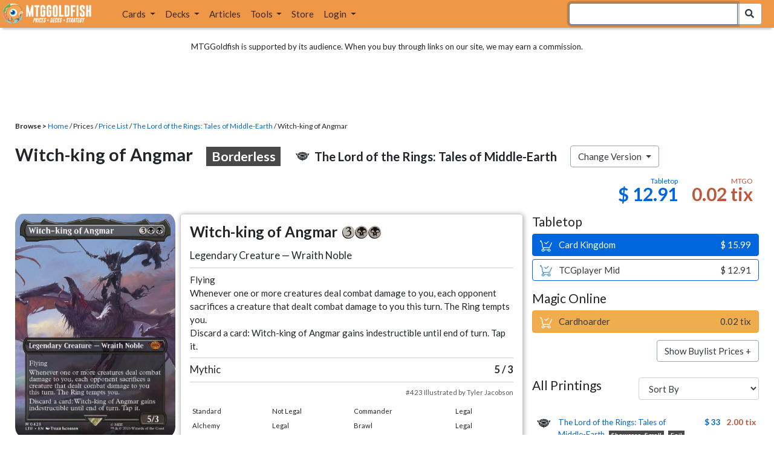

--- FILE ---
content_type: text/html; charset=utf-8
request_url: https://www.mtggoldfish.com/price/The+Lord+of+the+Rings+Tales+of+Middle+Earth/Witch-king+of+Angmar-borderless
body_size: 12464
content:
<!DOCTYPE html PUBLIC "-//W3C//DTD HTML 4.01//EN" "http://www.w3.org/TR/html4/strict.dtd">
<html data-skip-ads='false' data-theme='light' lang='en' xmlns='http://www.w3.org/1999/xhtml'>
<head>
<script async='' src='https://www.googletagmanager.com/gtag/js?id=G-PS4ZC64YQQ'></script>
<script>
  window.dataLayer = window.dataLayer || [];
  function gtag(){dataLayer.push(arguments);}
  gtag('js', new Date());
  gtag('config', 'G-PS4ZC64YQQ');
</script>
<title>Witch-king of Angmar-borderless, The Lord of the Rings Tales of Middle</title>
<meta name="description" content="Witch-king of Angmar-borderless card price from The Lord of the Rings Tales of Middle Earth (LTR) for Magic: the Gathering (MTG) and Magic Online (MTGO).">
<meta name="keywords" content="witch-king of angmar-borderless, the lord of the rings tales of middle earth, ltr, price, magic, mtg, magic the gathering, magic the gathering online, mtgo, mtg arena, arena, tabletop, price history">
<meta property="og:image" content="https://cdn1.mtggoldfish.com/images/gf/Witch-king%2Bof%2BAngmar%2B%253Cborderless%253E%2B%255BLTR%255D.jpg">
<meta property="og:title" content="Witch-king of Angmar-borderless, The Lord of the Rings Tales of Middle Earth (LTR) Price History">
<meta property="og:type" content="website">
<meta property="og:url" content="https://www.mtggoldfish.com/price/The+Lord+of+the+Rings+Tales+of+Middle+Earth/Witch-king+of+Angmar-borderless">
<meta property="og:description" content="Witch-king of Angmar-borderless card price from The Lord of the Rings Tales of Middle Earth (LTR) for Magic: the Gathering (MTG) and Magic Online (MTGO).">
<meta name="twitter:card" content="summary">
<meta name="twitter:site" content="@mtggoldfish">
<link rel="alternate" type="application/atom+xml" title="ATOM" href="https://www.mtggoldfish.com/feed" />
<link rel="alternate" type="application/rss+xml" title="RSS" href="https://www.mtggoldfish.com/feed.rss" />
<link href='https://assets1.mtggoldfish.com/assets/goldfish-32-921a4c78.png' rel='apple-touch-icon'>
<link href='https://assets1.mtggoldfish.com/assets/goldfish-72-20ed8757.png' rel='apple-touch-icon' sizes='72x72'>
<link href='https://assets1.mtggoldfish.com/assets/goldfish-114-5f1ede8f.png' rel='apple-touch-icon' sizes='114x114'>
<link href='https://assets1.mtggoldfish.com/assets/goldfish-144-ca2cdea7.png' rel='apple-touch-icon' sizes='144x144'>
<link href='https://assets1.mtggoldfish.com/assets/goldfish-64-2bca3035.png' rel='apple-touch-icon-precomposed'>
<link href='https://assets1.mtggoldfish.com/assets/goldfish-32-921a4c78.png' rel='shortcut icon' type='image/png'>
<link href='https://fonts.googleapis.com/css?family=Montserrat|Open+Sans:400,700,800|Roboto' rel='stylesheet'>
<link href='https://fonts.googleapis.com/css?family=Lato:400,900' rel='stylesheet' type='text/css'>
<link href='https://use.fontawesome.com/releases/v5.5.0/css/all.css' rel='stylesheet'>
<link href='//cdn.jsdelivr.net/npm/mana-font@latest/css/mana.css' rel='stylesheet' type='text/css'>
<link href='//cdn.jsdelivr.net/npm/keyrune@latest/css/keyrune.css' rel='stylesheet' type='text/css'>
<link href='https://cdnjs.cloudflare.com/ajax/libs/codemirror/5.48.4/codemirror.min.css' rel='stylesheet'>
<!-- Editor's Style -->
<link href='https://uicdn.toast.com/editor/2.5.2/toastui-editor.min.css' rel='stylesheet'>
<meta content='text/html; charset=utf-8' http-equiv='Content-Type'>
<meta content='width=device-width, initial-scale=1' name='viewport'>
<meta content='false' name='turbo-prefetch'>
<meta name="csrf-param" content="authenticity_token" />
<meta name="csrf-token" content="PxdpThuC_HX6fNXgJVbpUvtqtSU7pBv_k8157QZ_tQbHgWEozWCNIJOOiqe7H-MPpgpBXPxlBNHxMy3C90bakA" />
<link rel="stylesheet" href="https://assets1.mtggoldfish.com/assets/application-955b98ca.css" media="all" data-turbo-track="reload" />
<link rel="stylesheet" href="https://assets1.mtggoldfish.com/assets/print-84d9104c.css" media="print" data-turbo-track="reload" />
<script>
  (function () {
    var q = [];
    // Queue functions to run AFTER your app is interactive
    window.__onAppBoot = function (fn) { q ? q.push(fn) : fn(); };
    // Call this once your app is ready (end of your init)
    window.__markAppBootReady = function () {
      if (!q) return;
      var run = q; q = null;
      for (var i = 0; i < run.length; i++) { try { run[i](); } catch (_) {} }
    };
    // Failsafe: if your app never signals ready, run queued tasks anyway
    setTimeout(function () { if (q) window.__markAppBootReady(); }, 8000);
  })();
</script>
<link crossorigin='true' href='https://hb.vntsm.com' rel='preconnect'>
<script src="https://assets1.mtggoldfish.com/assets/application-d1493091.js" crossorigin="anonymous" defer="defer" type="module" data-turbo-track="reload" data-app-bundle="1"></script>
<script src="https://assets1.mtggoldfish.com/assets/google_analytics-b6142d13.js" defer="defer"></script>
<script>
  (function () {
    function loadVNTSM() {
      var s = document.createElement('script');
      s.src = "https://hb.vntsm.com/v4/live/vms/sites/mtggoldfish.com/index.js";
      s.async = true;
      s.crossOrigin = "anonymous";
      document.head.appendChild(s);
    }
    if (window.__onAppBoot) {
      __onAppBoot(loadVNTSM);
    } else if (document.readyState !== "loading") {
      setTimeout(loadVNTSM, 0);
    } else {
      addEventListener("DOMContentLoaded", function () { setTimeout(loadVNTSM, 0); }, { once: true });
    }
  })();
</script>
</head>
<body class=''>
<img alt="MTGGoldfish" class="layout-print-logo" src="https://assets1.mtggoldfish.com/assets/print-logo-dea946e2.png" />
<header class='layout-v3'>
<nav class='primary-navigation navbar navbar-expand-xl navbar-light'>
<div class='navbar-logo-container'>
<a href="/"><img class="layout-brand-image layout-brand-circle img-circle" alt="MTGGoldfish Icon" src="https://assets1.mtggoldfish.com/assets/mtggoldfish-mobile-nav-icon-a82857eb.png" />
<img class="layout-header-banner-logo-img layout-brand-long" alt="MTGGoldfish Logo" src="https://assets1.mtggoldfish.com/assets/mtggoldfish-website-logo-b633b084.png" />
</a></div>
<button aria-controls='navbarSupportedContent' aria-expanded='false' aria-label='Toggle navigation' class='navbar-toggler' data-target='#navbarSupportedContent' data-toggle='collapse' type='button'>
<img src="https://assets1.mtggoldfish.com/assets/svg/navbar-toggler-icon-6eacfdc1.svg" />
</button>
<form class="layout-searchbar-mobile" role="search" action="/q" accept-charset="UTF-8" method="get"><div class='layout-header-search-menu'>
<a aria-label="Home" href="/"><img class="layout-header-search-menu-logo" alt="MTGGoldfish Home" src="https://assets1.mtggoldfish.com/assets/logo-with-type-d0226f6f.png" />
</a><div class='input-group layout-navbar-input-group'>
<input type="search" name="query_string" id="query_string" class="form-control layout-search-input autocomplete-card-id-submit" autofocus="autofocus" />
<label class='sr-only' for='query_string'>Search Bar</label>
<div class='input-group-append'>
<button aria-label='Search Submit' class='fa fa-search btn btn-secondary layout-navbar-search-btn' type='submit'></button>
</div>
</div>
</div>
</form><div class='collapse navbar-collapse' id='navbarSupportedContent'>
<ul class='navbar-nav'>
<li class='nav-item dropdown'>
<a class='nav-link dropdown-toggle' data-toggle='dropdown' href='#'>
Cards
</a>
<ul class='dropdown-menu' role='menu'>
<li>
<div class='dropdown-item'>
<a href="/spoilers/Lorwyn+Eclipsed"><img alt="ECL" style="height: 20px; margin-right: 5px;" src="https://images1.mtggoldfish.com/mtg_sets/MTGECL_expsymb_m.png" />
Lorwyn Eclipsed
</a></div>
</li>
<li>
<div class='dropdown-item'>
<a href="/spoilers/Marvel+Super+Heroes"><img alt="MSH" style="height: 20px; margin-right: 5px;" src="https://images1.mtggoldfish.com/mtg_sets/6YwO4pyGY6.webp" />
Marvel Super Heroes
</a></div>
</li>
<li>
<div class='dropdown-item'>
<a href="/spoilers/Teenage+Mutant+Ninja+Turtles"><img alt="TMT" style="height: 20px; margin-right: 5px;" src="https://images1.mtggoldfish.com/mtg_sets/rjtcEAtV9y.png" />
TMNT
</a></div>
</li>
<li class='dropdown-divider' role='presentation'></li>
<li><a class="dropdown-item" href="/prices/select">Sets</a></li>
<li><a class="dropdown-item" href="/format-staples/standard">Popular</a></li>
<li class='dropdown-divider' role='presentation'></li>
<li><a class="dropdown-item" href="/prices/standard">Prices</a></li>
<li><a class="dropdown-item" href="/movers/standard">Movers and Shakers</a></li>
<li class='dropdown-divider' role='presentation'></li>
<li><a class="dropdown-item" href="/proxies/new">Create Proxies</a></li>
</ul>
</li>
<li class='nav-item dropdown'>
<a class='nav-link dropdown-toggle' data-toggle='dropdown' href='#'>
Decks
</a>
<ul class='dropdown-menu' role='menu'>
<li><a class="dropdown-item" href="/metagame/standard">Popular Decks / Metagame</a></li>
<li><a class="dropdown-item" href="/deck/custom/standard">User Submitted Decks</a></li>
<li class='dropdown-divider' role='presentation'></li>
<li><a class="dropdown-item" href="/decks/new">Create a Deck</a></li>
<li><a class="dropdown-item" href="/tools/deck_pricer">Price a Deck</a></li>
<li class='dropdown-divider' role='presentation'></li>
<li><a class="dropdown-item" href="/deck_searches/new">Deck Search</a></li>
<li><a class="dropdown-item" href="/tournament_searches/new">Tournaments</a></li>
<li class='dropdown-divider' role='presentation'></li>
<li><a class="dropdown-item" href="/superbrew">SuperBrew</a></li>
<li class='dropdown-divider' role='presentation'></li>
<li><a class="dropdown-item" href="/decks">My Decks</a></li>
</ul>
</li>
<li class='nav-item'>
<a class="nav-link" href="/articles">Articles</a>
</li>
<li class='nav-item dropdown'>
<a class='nav-link dropdown-toggle' data-toggle='dropdown' href='#'>
Tools
</a>
<ul class='dropdown-menu' role='menu'>
<li><a class="dropdown-item" href="/portfolio">My Collection</a></li>
<li><a class="dropdown-item" href="/decks">My Decks</a></li>
<li><a class="dropdown-item" href="/price_alerts">My Price Alerts</a></li>
<li class='dropdown-divider' role='presentation'></li>
<li><a class="dropdown-item" href="/premium">Premium Membership</a></li>
</ul>
</li>
<li class='nav-item'>
<a class="nav-link" href="https://www.mtggoldfishmerch.com">Store</a>
</li>
<li class='nav-item dropdown'>
<a class='nav-link dropdown-toggle' data-target='#login-modal' data-toggle='modal' href='#'>
Login
</a>
</li>
</ul>
</div>
</nav>
</header>
<main class='cd-main-content'>
<div class='container-fluid layout-container-fluid'>
<div class='layout-affiliate-disclosure'>
MTGGoldfish is supported by its audience. When you buy through links on our site, we may earn a commission.
<div class='layout-ads-top-container'>
<div id='ad-layout-header'></div>
</div>
</div>
<div id='error'>

</div>
<div data-target='card-price' id='layout-show-submenu'></div>
<div class='layout-breadcrumb'>
<strong>Browse &gt;</strong>
<a href="/">Home</a> / Prices / <a href="/prices/select">Price List</a> /
<a href="/sets/The+Lord+of+the+Rings+Tales+of+Middle+Earth">The Lord of the Rings: Tales of Middle-Earth</a> / Witch-king of Angmar
</div>
<a id='text'></a>
<div class='price-card-name-header'>
<h2 class='price-card-name-container'>
<div class='price-card-name-header-name'>
Witch-king of Angmar
<div class='badge badge-variation'>
Borderless
</div>
</div>
<div class='price-card-name-header-set'>
<i class='set-symbol ss ss-ltr'></i>
<span class='price-card-name-set-name'>
The&nbsp;Lord&nbsp;of&nbsp;the&nbsp;Rings:&nbsp;Tales&nbsp;of&nbsp;Middle-Earth
</span>
</div>
<div class='dropdown price-change-version-container'>
<div class='btn btn-secondary dropdown-toggle' data-toggle='dropdown'>
Change Version
</div>
<div class='price-change-version-dropdown dropdown-menu'>
<turbo-frame id="other-printings-dropdown" target="_top"><div class='price-card-secondary-printings-header'>
<div class='float-left'>
<h4>All Printings</h4>
</div>
<div class='float-right'>
<form class="form-inline" data-controller="form-submit" data-turbo-stream="true" action="/prices/other_printings" accept-charset="UTF-8" method="post"><input type="hidden" name="authenticity_token" value="5Ob4DwsFaeXiZbJvOgmwPoymwJsaTFFerd9kLTWeQzMccPBp3ecYsIuX7SikQLpj0cY04t2NTnDPITACxKcspQ" autocomplete="off" /><div class='form-group'>
<input type="hidden" name="card_id" id="card_id" value="Witch-king of Angmar &lt;borderless&gt; [LTR]" autocomplete="off" />
<label class='sr-only' for='other-printings-dropdown'>Sort Other Printings</label>
<select name="other_printings_sort" id="other-printings-dropdown" class="form-control" data-action="change-&gt;form-submit#submit"><option selected="selected" value="">Sort By</option>
<option value="release_date:desc">Release Date (Newest)</option>
<option value="release_date:asc">Release Date (Oldest)</option>
<option value="price_paper:asc">Tabletop: Low to High</option>
<option value="price_paper:desc">Tabletop: High to Low</option>
<option value="price_online:asc">MTGO: Low to High</option>
<option value="price_online:desc">MTGO: High to Low</option></select>
</div>
</form></div>
</div>
<table class='table table-sm other-printings'>
<tr>
<td class='text-center'>
<i class='set-symbol ss ss-ltr'></i>
</td>
<td class='name card_name'>
<span class='card_name'><a data-card-id="Witch-king of Angmar &lt;showcase - Scroll&gt; [LTR] (F)" data-full-image="https://cdn1.mtggoldfish.com/images/gf/Witch-king%2Bof%2BAngmar%2B%253Cshowcase%2B-%2BScroll%253E%2B%255BLTR%255D.jpg" rel="popover" href="/price/The+Lord+of+the+Rings+Tales+of+Middle+Earth:Foil/Witch-king+of+Angmar-showcase+-+Scroll">The Lord of the Rings: Tales of Middle-Earth</a></span>
<span class='badge badge-variation'>Showcase -Scroll</span>
<span class='badge badge-foil'>Foil</span>
</td>
<td class='text-right'><a class="otherPrintingsLinkPaper" href="/price/The+Lord+of+the+Rings+Tales+of+Middle+Earth:Foil/Witch-king+of+Angmar-showcase+-+Scroll#paper">$ 33</a></td>
<td class='text-right'><a class="otherPrintingsLinkOnline" href="/price/The+Lord+of+the+Rings+Tales+of+Middle+Earth:Foil/Witch-king+of+Angmar-showcase+-+Scroll#online">2.00 tix</a></td>
</tr>
<tr>
<td class='text-center'>
<i class='set-symbol ss ss-ltr'></i>
</td>
<td class='name card_name'>
<span class='card_name'><a data-card-id="Witch-king of Angmar &lt;showcase - Surge Foil&gt; [LTR] (F)" data-full-image="https://cdn1.mtggoldfish.com/images/gf/Witch-king%2Bof%2BAngmar%2B%253Cshowcase%2B-%2BSurge%2BFoil%253E%2B%255BLTR%255D.jpg" rel="popover" href="/price/The+Lord+of+the+Rings+Tales+of+Middle+Earth:Foil/Witch-king+of+Angmar-showcase+-+Surge+Foil">The Lord of the Rings: Tales of Middle-Earth</a></span>
<span class='badge badge-variation'>Showcase -Surge Foil</span>
<span class='badge badge-foil'>Foil</span>
</td>
<td class='text-right'><a class="otherPrintingsLinkPaper" href="/price/The+Lord+of+the+Rings+Tales+of+Middle+Earth:Foil/Witch-king+of+Angmar-showcase+-+Surge+Foil#paper">$ 45</a></td>
<td class='text-right'>-</td>
</tr>
<tr>
<td class='text-center'>
<i class='set-symbol ss ss-ltr'></i>
</td>
<td class='name card_name'>
<span class='card_name'><a data-card-id="Witch-king of Angmar &lt;borderless poster&gt; [LTR] (F)" data-full-image="https://cdn1.mtggoldfish.com/images/gf/Witch-king%2Bof%2BAngmar%2B%253Cborderless%2Bposter%253E%2B%255BLTR%255D.jpg" rel="popover" href="/price/The+Lord+of+the+Rings+Tales+of+Middle+Earth:Foil/Witch-king+of+Angmar-borderless+poster">The Lord of the Rings: Tales of Middle-Earth</a></span>
<span class='badge badge-variation'>Borderless Poster</span>
<span class='badge badge-foil'>Foil</span>
</td>
<td class='text-right'><a class="otherPrintingsLinkPaper" href="/price/The+Lord+of+the+Rings+Tales+of+Middle+Earth:Foil/Witch-king+of+Angmar-borderless+poster#paper">$ 96</a></td>
<td class='text-right'><a class="otherPrintingsLinkOnline" href="/price/The+Lord+of+the+Rings+Tales+of+Middle+Earth:Foil/Witch-king+of+Angmar-borderless+poster#online">2.00 tix</a></td>
</tr>
<tr>
<td class='text-center'>
<i class='set-symbol ss ss-ltr'></i>
</td>
<td class='name card_name'>
<span class='card_name'><a data-card-id="Witch-king of Angmar &lt;prerelease&gt; [LTR] (F)" data-full-image="https://cdn1.mtggoldfish.com/images/gf/Witch-king%2Bof%2BAngmar%2B%253Cprerelease%253E%2B%255BLTR%255D.jpg" rel="popover" href="/price/The+Lord+of+the+Rings+Tales+of+Middle+Earth:Foil/Witch-king+of+Angmar-prerelease">The Lord of the Rings: Tales of Middle-Earth</a></span>
<span class='badge badge-variation'>Prerelease</span>
<span class='badge badge-foil'>Foil</span>
</td>
<td class='text-right'><a class="otherPrintingsLinkPaper" href="/price/The+Lord+of+the+Rings+Tales+of+Middle+Earth:Foil/Witch-king+of+Angmar-prerelease#paper">$ 11</a></td>
<td class='text-right'>-</td>
</tr>
<tr>
<td class='text-center'>
<i class='set-symbol ss ss-ltr'></i>
</td>
<td class='name card_name'>
<span class='card_name'><a data-card-id="Witch-king of Angmar &lt;borderless&gt; [LTR] (F)" data-full-image="https://cdn1.mtggoldfish.com/images/gf/Witch-king%2Bof%2BAngmar%2B%253Cborderless%253E%2B%255BLTR%255D.jpg" rel="popover" href="/price/The+Lord+of+the+Rings+Tales+of+Middle+Earth:Foil/Witch-king+of+Angmar-borderless">The Lord of the Rings: Tales of Middle-Earth</a></span>
<span class='badge badge-variation'>Borderless</span>
<span class='badge badge-foil'>Foil</span>
</td>
<td class='text-right'><a class="otherPrintingsLinkPaper" href="/price/The+Lord+of+the+Rings+Tales+of+Middle+Earth:Foil/Witch-king+of+Angmar-borderless#paper">$ 15</a></td>
<td class='text-right'><a class="otherPrintingsLinkOnline" href="/price/The+Lord+of+the+Rings+Tales+of+Middle+Earth:Foil/Witch-king+of+Angmar-borderless#online">0.14 tix</a></td>
</tr>
<tr>
<td class='text-center'>
<i class='set-symbol ss ss-ltr'></i>
</td>
<td class='name card_name'>
<span class='card_name'><a data-card-id="Witch-king of Angmar &lt;showcase&gt; [LTR] (F)" data-full-image="https://cdn1.mtggoldfish.com/images/gf/Witch-king%2Bof%2BAngmar%2B%253Cshowcase%253E%2B%255BLTR%255D.jpg" rel="popover" href="/price/The+Lord+of+the+Rings+Tales+of+Middle+Earth:Foil/Witch-king+of+Angmar-showcase">The Lord of the Rings: Tales of Middle-Earth</a></span>
<span class='badge badge-variation'>Showcase</span>
<span class='badge badge-foil'>Foil</span>
</td>
<td class='text-right'><a class="otherPrintingsLinkPaper" href="/price/The+Lord+of+the+Rings+Tales+of+Middle+Earth:Foil/Witch-king+of+Angmar-showcase#paper">$ 12</a></td>
<td class='text-right'><a class="otherPrintingsLinkOnline" href="/price/The+Lord+of+the+Rings+Tales+of+Middle+Earth:Foil/Witch-king+of+Angmar-showcase#online">0.25 tix</a></td>
</tr>
<tr>
<td class='text-center'>
<i class='set-symbol ss ss-ltr'></i>
</td>
<td class='name card_name'>
<span class='card_name'><a data-card-id="Witch-king of Angmar [LTR] (F)" data-full-image="https://cdn1.mtggoldfish.com/images/gf/Witch-king%2Bof%2BAngmar%2B%255BLTR%255D.jpg" rel="popover" href="/price/The+Lord+of+the+Rings+Tales+of+Middle+Earth:Foil/Witch-king+of+Angmar">The Lord of the Rings: Tales of Middle-Earth</a></span>

<span class='badge badge-foil'>Foil</span>
</td>
<td class='text-right'><a class="otherPrintingsLinkPaper" href="/price/The+Lord+of+the+Rings+Tales+of+Middle+Earth:Foil/Witch-king+of+Angmar#paper">$ 6.83</a></td>
<td class='text-right'><a class="otherPrintingsLinkOnline" href="/price/The+Lord+of+the+Rings+Tales+of+Middle+Earth:Foil/Witch-king+of+Angmar#online">0.03 tix</a></td>
</tr>
<tr>
<td class='text-center'>
<i class='set-symbol ss ss-ltr'></i>
</td>
<td class='name card_name'>
<span class='card_name'><a data-card-id="Witch-king of Angmar &lt;showcase - Surge Foil&gt; [LTR]" data-full-image="https://cdn1.mtggoldfish.com/images/gf/Witch-king%2Bof%2BAngmar%2B%253Cshowcase%2B-%2BSurge%2BFoil%253E%2B%255BLTR%255D.jpg" rel="popover" href="/price/The+Lord+of+the+Rings+Tales+of+Middle+Earth/Witch-king+of+Angmar-showcase+-+Surge+Foil">The Lord of the Rings: Tales of Middle-Earth</a></span>
<span class='badge badge-variation'>Showcase -Surge Foil</span>

</td>
<td class='text-right'>-</td>
<td class='text-right'>-</td>
</tr>
<tr>
<td class='text-center'>
<i class='set-symbol ss ss-ltr'></i>
</td>
<td class='name card_name'>
<span class='card_name'><a data-card-id="Witch-king of Angmar &lt;showcase - Scroll&gt; [LTR]" data-full-image="https://cdn1.mtggoldfish.com/images/gf/Witch-king%2Bof%2BAngmar%2B%253Cshowcase%2B-%2BScroll%253E%2B%255BLTR%255D.jpg" rel="popover" href="/price/The+Lord+of+the+Rings+Tales+of+Middle+Earth/Witch-king+of+Angmar-showcase+-+Scroll">The Lord of the Rings: Tales of Middle-Earth</a></span>
<span class='badge badge-variation'>Showcase -Scroll</span>

</td>
<td class='text-right'><a class="otherPrintingsLinkPaper" href="/price/The+Lord+of+the+Rings+Tales+of+Middle+Earth/Witch-king+of+Angmar-showcase+-+Scroll#paper">$ 20</a></td>
<td class='text-right'><a class="otherPrintingsLinkOnline" href="/price/The+Lord+of+the+Rings+Tales+of+Middle+Earth/Witch-king+of+Angmar-showcase+-+Scroll#online">0.03 tix</a></td>
</tr>
<tr>
<td class='text-center'>
<i class='set-symbol ss ss-ltr'></i>
</td>
<td class='name card_name'>
<span class='card_name'><a data-card-id="Witch-king of Angmar &lt;borderless poster&gt; [LTR]" data-full-image="https://cdn1.mtggoldfish.com/images/gf/Witch-king%2Bof%2BAngmar%2B%253Cborderless%2Bposter%253E%2B%255BLTR%255D.jpg" rel="popover" href="/price/The+Lord+of+the+Rings+Tales+of+Middle+Earth/Witch-king+of+Angmar-borderless+poster">The Lord of the Rings: Tales of Middle-Earth</a></span>
<span class='badge badge-variation'>Borderless Poster</span>

</td>
<td class='text-right'><a class="otherPrintingsLinkPaper" href="/price/The+Lord+of+the+Rings+Tales+of+Middle+Earth/Witch-king+of+Angmar-borderless+poster#paper">$ 60</a></td>
<td class='text-right'><a class="otherPrintingsLinkOnline" href="/price/The+Lord+of+the+Rings+Tales+of+Middle+Earth/Witch-king+of+Angmar-borderless+poster#online">0.02 tix</a></td>
</tr>
<tr>
<td class='text-center'>
<i class='set-symbol ss ss-ltr'></i>
</td>
<td class='name card_name'>
<span class='card_name'><a data-card-id="Witch-king of Angmar &lt;borderless&gt; [LTR]" data-full-image="https://cdn1.mtggoldfish.com/images/gf/Witch-king%2Bof%2BAngmar%2B%253Cborderless%253E%2B%255BLTR%255D.jpg" rel="popover" href="/price/The+Lord+of+the+Rings+Tales+of+Middle+Earth/Witch-king+of+Angmar-borderless">The Lord of the Rings: Tales of Middle-Earth</a></span>
<span class='badge badge-variation'>Borderless</span>

</td>
<td class='text-right'><a class="otherPrintingsLinkPaper" href="/price/The+Lord+of+the+Rings+Tales+of+Middle+Earth/Witch-king+of+Angmar-borderless#paper">$ 13</a></td>
<td class='text-right'><a class="otherPrintingsLinkOnline" href="/price/The+Lord+of+the+Rings+Tales+of+Middle+Earth/Witch-king+of+Angmar-borderless#online">0.02 tix</a></td>
</tr>
<tr>
<td class='text-center'>
<i class='set-symbol ss ss-ltr'></i>
</td>
<td class='name card_name'>
<span class='card_name'><a data-card-id="Witch-king of Angmar [LTR]" data-full-image="https://cdn1.mtggoldfish.com/images/gf/Witch-king%2Bof%2BAngmar%2B%255BLTR%255D.jpg" rel="popover" href="/price/The+Lord+of+the+Rings+Tales+of+Middle+Earth/Witch-king+of+Angmar">The Lord of the Rings: Tales of Middle-Earth</a></span>


<span class='badge badge-cheapest_paper'>Cheapest</span>
</td>
<td class='text-right'><a class="otherPrintingsLinkPaper" href="/price/The+Lord+of+the+Rings+Tales+of+Middle+Earth/Witch-king+of+Angmar#paper">$ 6.72</a></td>
<td class='text-right'><a class="otherPrintingsLinkOnline" href="/price/The+Lord+of+the+Rings+Tales+of+Middle+Earth/Witch-king+of+Angmar#online">0.02 tix</a></td>
</tr>
<tr>
<td class='text-center'>
<i class='set-symbol ss ss-ltr'></i>
</td>
<td class='name card_name'>
<span class='card_name'><a data-card-id="Witch-king of Angmar &lt;showcase&gt; [LTR]" data-full-image="https://cdn1.mtggoldfish.com/images/gf/Witch-king%2Bof%2BAngmar%2B%253Cshowcase%253E%2B%255BLTR%255D.jpg" rel="popover" href="/price/The+Lord+of+the+Rings+Tales+of+Middle+Earth/Witch-king+of+Angmar-showcase">The Lord of the Rings: Tales of Middle-Earth</a></span>
<span class='badge badge-variation'>Showcase</span>

<span class='badge badge-cheapest_online'>Cheapest</span>
<span class='badge badge-newest'>Newest</span>
</td>
<td class='text-right'><a class="otherPrintingsLinkPaper" href="/price/The+Lord+of+the+Rings+Tales+of+Middle+Earth/Witch-king+of+Angmar-showcase#paper">$ 9.58</a></td>
<td class='text-right'><a class="otherPrintingsLinkOnline" href="/price/The+Lord+of+the+Rings+Tales+of+Middle+Earth/Witch-king+of+Angmar-showcase#online">0.02 tix</a></td>
</tr>
</table>
</turbo-frame>
</div>
</div>
<div class='price-card-name-header-tags'>
</div>
</h2>
<div class='price-card-current-prices'>
<!-- price_online, price_paper -->
<div class='price-box-container'>
<div class='price-box paper'>
<div class='price-box-type'>Tabletop</div>
<div class='price-box-price'>$ 12.91</div>
</div>
<div class='price-box online'>
<div class='price-box-type'>MTGO</div>
<div class='price-box-price'>0.02 tix</div>
</div>
</div>

</div>
</div>
<div class='price-container'>
<div class='price-primary-container'>
<div class='price-card-gatherer'>
<div class='price-card-image-container'>
<div class='price-card-image'>
<picture>
<span class='price-card-invisible-label'>Witch-king of Angmar</span>
<source srcset='https://cdn1.mtggoldfish.com/images/h/Witch-king-of-Angmar-borderless-LTR-265.jpg 1x,https://cdn1.mtggoldfish.com/images/h/Witch-king-of-Angmar-borderless-LTR-672.jpg 3x' type='image/jpg'>
<img class="price-card-image-image" alt="Witch-king of Angmar &lt;borderless&gt; [LTR]" src="https://cdn1.mtggoldfish.com/images/h/Witch-king-of-Angmar-borderless-LTR-672.jpg" />
</picture>


</div>
<!-- price_online, price_paper -->
<div class='price-box-container'>
<div class='price-box paper'>
<div class='price-box-type'>Tabletop</div>
<div class='price-box-price'>$ 12.91</div>
</div>
<div class='price-box online'>
<div class='price-box-type'>MTGO</div>
<div class='price-box-price'>0.02 tix</div>
</div>
</div>

<div class='price-card-version-container'>
<div class='price-card-name-header-name'>
<div class='price-card-name-set-name'>
Witch-king of Angmar
<div class='badge badge-variation'>
Borderless
</div>
</div>
</div>
<div class='price-card-name-header-set'>
<i class='set-symbol ss ss-ltr'></i>
<span class='price-card-name-set-name'>
The&nbsp;Lord&nbsp;of&nbsp;the&nbsp;Rings:&nbsp;Tales&nbsp;of&nbsp;Middle-Earth
</span>
</div>
<button class='btn btn-secondary' data-target='#change-version-modal' data-toggle='modal' type='button'>
Change Version
</button>
</div>
<div class='price-card-tools-container'>
<a data-toggle="modal" data-target="#modal-collection-add" class="btn btn-secondary price-card-price-alert-btn" href="javascript:void(0);"><span class='fa fa-hdd'></span>
Add to Collection
</a><a data-toggle="modal" data-target="#modal-price-alert" class="btn btn-secondary price-card-price-alert-btn" href="javascript:void(0);"><span class='fa fa-bell'></span>
Create Price Alert
</a></div>
</div>
<div class='gatherer-container'>
<h3 class='gatherer-name'>
Witch-king of Angmar
<span class='manacost' aria-label='mana cost: 3 black black'><i class='ms ms-3 ms-cost ms-shadow'></i><i class='ms ms-b ms-cost ms-shadow'></i><i class='ms ms-b ms-cost ms-shadow'></i></span>
</h3>
<p id='oracle-collapse-control'>
<a data-toggle='collapse' href='#oracle-text'>
Show Card Oracle Text
<span class='fa collapse-indicator'></span>
</a>
</p>
<div class='collapse' id='oracle-text'>
<p class='gatherer-type'>
Legendary Creature — Wraith Noble
</p>
<p class='gatherer-oracle'>Flying<br>Whenever one or more creatures deal combat damage to you, each opponent sacrifices a creature that dealt combat damage to you this turn. The Ring tempts you.<br>Discard a card: Witch-king of Angmar gains indestructible until end of turn. Tap it.</p>
<div class='gatherer-type-power'>
<div class='gatherer-rarity'>Mythic</div>
<div class='gatherer-power'>5 /  3</div>
</div>
<div class='gatherer-collectors'>#423 Illustrated by Tyler Jacobson</div>

</div>
<div class='gatherer-legality'>
<table class='table table-sm table-gatherer-legality'>
<tr>
<td>Standard</td>
<td>Not Legal</td>
</tr>
<tr>
<td>Alchemy</td>
<td>Legal</td>
</tr>
<tr>
<td>Historic</td>
<td>Legal</td>
</tr>
<tr>
<td>Explorer</td>
<td>Not Legal</td>
</tr>
<tr>
<td>Timeless</td>
<td>Legal</td>
</tr>
<tr>
<td>Pioneer</td>
<td>Not Legal</td>
</tr>
<tr>
<td>Modern</td>
<td>Legal</td>
</tr>
<tr>
<td>Legacy</td>
<td>Legal</td>
</tr>
<tr>
<td>Vintage</td>
<td>Legal</td>
</tr>
</table>
<table class='table table-sm table-gatherer-legality'>
<tr>
<td>Commander</td>
<td>Legal</td>
</tr>
<tr>
<td>Brawl</td>
<td>Legal</td>
</tr>
<tr>
<td>Duel Commander</td>
<td>Legal</td>
</tr>
<tr>
<td>Commander 1v1</td>
<td>Legal</td>
</tr>
<tr>
<td>Penny Dreadful</td>
<td>Legal</td>
</tr>
<tr>
<td>Pauper</td>
<td>Not Legal</td>
</tr>
</table>
</div>
</div>
<div class='price-card-purchase price-card-purchase-mobile'>
<div class='price-card-sell-prices'>
<h4 class='price-card-purchase-header'>Tabletop</h4>
<!-- url, title, price, classes -->
<a class="btn-shop btn price-card-purchase-button btn-paper" rel="nofollow" target="_blank" href="https://www.cardkingdom.com/mtg/the-lord-of-the-rings-tales-of-middle-earth-variants/witch-king-of-angmar-borderless?partner=mtggoldfish&amp;partner_args=Witch-king of Angmar &lt;borderless&gt; [LTR]&amp;utm_source=MTGGoldfish&amp;utm_medium=si"><div class='btn-shop-label'>
<img alt="Shopping Cart Icon" src="https://assets1.mtggoldfish.com/assets/shopping-cart-muted-26500464.svg" />
Card Kingdom
</div>
<span class='btn-shop-price'>
&nbsp;
$ 15.99
</span>
<div style='clear:both;'></div>
</a>

<!-- url, title, price, classes -->
<a class="btn-shop btn price-card-purchase-button btn-paper-muted" rel="nofollow" target="_blank" onclick="track(&#39;tcgplayer mid&#39;, encodeURI(&quot;https://partner.tcgplayer.com/c/4952959/1830156/21018?u=https%3A%2F%2Fwww.tcgplayer.com%2Fproduct%2F498432%3FLanguage%3DEnglish&quot;));" href="https://partner.tcgplayer.com/c/4952959/1830156/21018?u=https%3A%2F%2Fwww.tcgplayer.com%2Fproduct%2F498432%3FLanguage%3DEnglish"><div class='btn-shop-label'>
<img alt="Shopping Cart Icon" src="https://assets1.mtggoldfish.com/assets/shopping-cart-paper-29ac979f.svg" />
TCGplayer Mid
</div>
<span class='btn-shop-price'>
&nbsp;
$ 12.91
</span>
<div style='clear:both;'></div>
</a>

<h4 class='price-card-purchase-header'>Magic Online</h4>
<!-- url, title, price, classes -->
<a class="btn-shop btn price-card-purchase-button btn-online" rel="nofollow" target="_blank" onclick="track(&#39;cardhoarder&#39;, encodeURI(&quot;https://www.cardhoarder.com/cards/111570?utm_campaign=affiliate&amp;utm_source=mtggoldfish&amp;utm_medium=card&amp;affiliate_id=mtggoldfish&amp;ref=card,witch-king-of-angmar-borderless-ltr&quot;));" data-track="1" data-category="affiliate" data-action="cardhoarder" data-label="card" data-value="0" href="https://www.cardhoarder.com/cards/111570?utm_campaign=affiliate&amp;utm_source=mtggoldfish&amp;utm_medium=card&amp;affiliate_id=mtggoldfish&amp;ref=card,witch-king-of-angmar-borderless-ltr"><div class='btn-shop-label'>
<img alt="Shopping Cart Icon" src="https://assets1.mtggoldfish.com/assets/shopping-cart-muted-26500464.svg" />
Cardhoarder
</div>
<span class='btn-shop-price'>
&nbsp;
0.02 tix
</span>
<div style='clear:both;'></div>
</a>
<p class='text-right'>
<button class='btn btn-secondary btn-price-card-show-buy'>Show Buylist Prices +</button>
</p>
</div>
<div class='price-card-buy-prices' style='display:none;'>
<h4 class='price-card-purchase-header'>Tabletop</h4>
<!-- url, title, price, classes -->
<a class="btn-shop btn price-card-purchase-button  btn-paper" rel="nofollow" target="_blank" data-track="1" data-category="affiliate" data-action="cardkingdom" data-label="card-buylist" data-value="7" href="https://www.cardkingdom.com/mtg/the-lord-of-the-rings-tales-of-middle-earth-variants/witch-king-of-angmar-borderless?partner=mtggoldfish&amp;partner_args=Witch-king of Angmar &lt;borderless&gt; [LTR]&amp;utm_source=MTGGoldfish&amp;utm_medium=si"><div class='btn-shop-label'>
<img alt="Shopping Cart Icon" src="https://assets1.mtggoldfish.com/assets/shopping-cart-muted-26500464.svg" />
Card Kingdom
</div>
<span class='btn-shop-price'>
&nbsp;
$ 7.25
</span>
<div style='clear:both;'></div>
</a>
<p class='card-conduit-text-placement text-small' style='margin: 1rem; clear:both; margin-top: 2rem;'>
<img alt="Card Conduit Logo" class="card-conduit-logo" src="https://assets1.mtggoldfish.com/assets/svg/card-conduit-logo-19c89896.svg" />
<a target="_blank" onclick="track(&#39;cardconduit&#39;, encodeURI(&quot;https://cardconduit.com/goldfish&quot;));" href="https://cardconduit.com/goldfish">Easily sell your cards with CardConduit. Receive 10% off with the code GOLDFISH!</a>
</p>
<p class='text-right'>
<button class='btn btn-secondary btn-price-card-show-sell'>Show Purchase Prices +</button>
</p>
</div>

</div>
</div>
<div class='price-row'>
<div class='price-card-history'>
<div class='price-card-history-container'>
<div class='clearfix'>
<h3 class='float-left'>Price History</h3>
<ul class='nav nav-pills' data-controller='type-preference-toggle' id='dropdown-type-selector'>
<li class='dropdown nav-item'>
<a class='paper active nav-link dropdown-toggle' data-toggle='dropdown' href='#'>
Tabletop
<b class='caret'></b>
</a>
<div class='dropdown-menu'>
<a class='dropdown-item' data-action='click-&gt;type-preference-toggle#paper' data-toggle='tab' href='#tab-paper'>Tabletop</a>
<a class='dropdown-item' data-action='click-&gt;type-preference-toggle#online' data-toggle='tab' href='#tab-online'>MTGO</a>
</div>
</li>
</ul>
<ul class='type-switcher-tabs nav nav-pills deck-type-menu' data-controller='type-preference-toggle' id='priceHistoryTabs' role='tablist'>
<li class='btn-type-menu nav-item' role='tab'>
<a class='nav-link paper' data-action='click-&gt;type-preference-toggle#paper' data-toggle='tab' href='#tab-paper'>Tabletop</a>
</li>
<li class='btn-type-menu nav-item' role='tab'>
<a class='nav-link online' data-action='click-&gt;type-preference-toggle#online' data-toggle='tab' href='#tab-online'>MTGO</a>
</li>
</ul>
</div>
<button class='btn btn-lg btn-danger' data-content='' data-html='true' data-placement='top' data-toggle='popover' id='price-event-annotation' type='button'>
<span class='sr-only'>Price Graph Annotation</span>
</button>
<div class='tab-content clearfix tab-card'>
<div class='tab-pane tab-card' data-price-history-component='true' data-type='online' id='tab-online'>
<p class='text-center'>
<img src="https://assets1.mtggoldfish.com/assets/ajax-spinner-7edc440e.gif" />
</p>
</div>
<div class='tab-pane tab-card' data-price-history-component='true' data-type='paper' id='tab-paper'>
<p class='text-center'>
<img src="https://assets1.mtggoldfish.com/assets/ajax-spinner-7edc440e.gif" />
</p>
</div>
</div>
</div>
<script>
  window.MTGGoldfish = window.MTGGoldfish || {};
  window.MTGGoldfish.onDocumentReadyArray = window.MTGGoldfish.onDocumentReadyArray || [];
  window.MTGGoldfish.onDocumentReadyArray.push(function() {
    initializeCardPriceHistoryComponent("priceHistoryTabs", "Witch-king of Angmar <borderless> [LTR]", "card");
    initializeCardPriceHistoryComponent("dropdown-type-selector", "Witch-king of Angmar <borderless> [LTR]", "card");
  });
</script>

</div>
</div>
<div class='price-card-recent-decks'>
<turbo-frame id="recent-decks-Witch-king of Angmar &lt;borderless&gt; [LTR]" src="/cards/recent_decks?card_id=Witch-king+of+Angmar+%3Cborderless%3E+%5BLTR%5D"><div class='text-center'>
<img alt="Loading Indicator" class="ajax-spinner" src="https://assets1.mtggoldfish.com/assets/ajax-spinner-7edc440e.gif" />
</div>
</turbo-frame></div>
<div class='cardkingdom-widget'>
<turbo-frame loading="lazy" id="70b77ed6-9bc4-4951-bcce-ba0e6d7c115a" src="/cardkingdom/price_widget?card_id=Witch-king%2Bof%2BAngmar%2B%253Cborderless%253E%2B%255BLTR%255D&amp;widget_id=70b77ed6-9bc4-4951-bcce-ba0e6d7c115a"><div class='text-center'>
<img alt="Loading Indicator" class="ajax-spinner" src="https://assets1.mtggoldfish.com/assets/ajax-spinner-7edc440e.gif" />
</div>
</turbo-frame></div>
<turbo-frame loading="lazy" id="a2c0db92-f1c2-4003-9586-d81df1bc8003" src="/ebay_listings?card_id=Witch-king%2Bof%2BAngmar%2B%253Cborderless%253E%2B%255BLTR%255D&amp;source=card-detail-page&amp;title=Right+now+on+Ebay+...&amp;widget_id=a2c0db92-f1c2-4003-9586-d81df1bc8003"><div class='text-center'>
<img alt="Loading Indicator" class="ajax-spinner" src="https://assets1.mtggoldfish.com/assets/ajax-spinner-7edc440e.gif" />
</div>
</turbo-frame><turbo-frame loading="lazy" id="fe233395-3d50-41aa-b629-97eac312b03b" src="/tcgplayer/price_widget?card_id=Witch-king%2Bof%2BAngmar%2B%253Cborderless%253E%2B%255BLTR%255D&amp;widget_id=fe233395-3d50-41aa-b629-97eac312b03b"><div class='text-center'>
<img alt="Loading Indicator" class="ajax-spinner" src="https://assets1.mtggoldfish.com/assets/ajax-spinner-7edc440e.gif" />
</div>
</turbo-frame><div data-react-class="GradedCardListings" data-react-props="{&quot;cardId&quot;:&quot;Witch-king of Angmar \u003cborderless\u003e [LTR]&quot;}" data-react-cache-id="GradedCardListings-0"></div>
</div>
<div class='price-secondary-container'>
<div class='price-card-purchase price-card-purchase-desktop'>
<div class='price-card-sell-prices'>
<h4 class='price-card-purchase-header'>Tabletop</h4>
<!-- url, title, price, classes -->
<a class="btn-shop btn price-card-purchase-button btn-paper" rel="nofollow" target="_blank" href="https://www.cardkingdom.com/mtg/the-lord-of-the-rings-tales-of-middle-earth-variants/witch-king-of-angmar-borderless?partner=mtggoldfish&amp;partner_args=Witch-king of Angmar &lt;borderless&gt; [LTR]&amp;utm_source=MTGGoldfish&amp;utm_medium=si"><div class='btn-shop-label'>
<img alt="Shopping Cart Icon" src="https://assets1.mtggoldfish.com/assets/shopping-cart-muted-26500464.svg" />
Card Kingdom
</div>
<span class='btn-shop-price'>
&nbsp;
$ 15.99
</span>
<div style='clear:both;'></div>
</a>

<!-- url, title, price, classes -->
<a class="btn-shop btn price-card-purchase-button btn-paper-muted" rel="nofollow" target="_blank" onclick="track(&#39;tcgplayer mid&#39;, encodeURI(&quot;https://partner.tcgplayer.com/c/4952959/1830156/21018?u=https%3A%2F%2Fwww.tcgplayer.com%2Fproduct%2F498432%3FLanguage%3DEnglish&quot;));" href="https://partner.tcgplayer.com/c/4952959/1830156/21018?u=https%3A%2F%2Fwww.tcgplayer.com%2Fproduct%2F498432%3FLanguage%3DEnglish"><div class='btn-shop-label'>
<img alt="Shopping Cart Icon" src="https://assets1.mtggoldfish.com/assets/shopping-cart-paper-29ac979f.svg" />
TCGplayer Mid
</div>
<span class='btn-shop-price'>
&nbsp;
$ 12.91
</span>
<div style='clear:both;'></div>
</a>

<h4 class='price-card-purchase-header'>Magic Online</h4>
<!-- url, title, price, classes -->
<a class="btn-shop btn price-card-purchase-button btn-online" rel="nofollow" target="_blank" onclick="track(&#39;cardhoarder&#39;, encodeURI(&quot;https://www.cardhoarder.com/cards/111570?utm_campaign=affiliate&amp;utm_source=mtggoldfish&amp;utm_medium=card&amp;affiliate_id=mtggoldfish&amp;ref=card,witch-king-of-angmar-borderless-ltr&quot;));" data-track="1" data-category="affiliate" data-action="cardhoarder" data-label="card" data-value="0" href="https://www.cardhoarder.com/cards/111570?utm_campaign=affiliate&amp;utm_source=mtggoldfish&amp;utm_medium=card&amp;affiliate_id=mtggoldfish&amp;ref=card,witch-king-of-angmar-borderless-ltr"><div class='btn-shop-label'>
<img alt="Shopping Cart Icon" src="https://assets1.mtggoldfish.com/assets/shopping-cart-muted-26500464.svg" />
Cardhoarder
</div>
<span class='btn-shop-price'>
&nbsp;
0.02 tix
</span>
<div style='clear:both;'></div>
</a>
<p class='text-right'>
<button class='btn btn-secondary btn-price-card-show-buy'>Show Buylist Prices +</button>
</p>
</div>
<div class='price-card-buy-prices' style='display:none;'>
<h4 class='price-card-purchase-header'>Tabletop</h4>
<!-- url, title, price, classes -->
<a class="btn-shop btn price-card-purchase-button  btn-paper" rel="nofollow" target="_blank" data-track="1" data-category="affiliate" data-action="cardkingdom" data-label="card-buylist" data-value="7" href="https://www.cardkingdom.com/mtg/the-lord-of-the-rings-tales-of-middle-earth-variants/witch-king-of-angmar-borderless?partner=mtggoldfish&amp;partner_args=Witch-king of Angmar &lt;borderless&gt; [LTR]&amp;utm_source=MTGGoldfish&amp;utm_medium=si"><div class='btn-shop-label'>
<img alt="Shopping Cart Icon" src="https://assets1.mtggoldfish.com/assets/shopping-cart-muted-26500464.svg" />
Card Kingdom
</div>
<span class='btn-shop-price'>
&nbsp;
$ 7.25
</span>
<div style='clear:both;'></div>
</a>
<p class='card-conduit-text-placement text-small' style='margin: 1rem; clear:both; margin-top: 2rem;'>
<img alt="Card Conduit Logo" class="card-conduit-logo" src="https://assets1.mtggoldfish.com/assets/svg/card-conduit-logo-19c89896.svg" />
<a target="_blank" onclick="track(&#39;cardconduit&#39;, encodeURI(&quot;https://cardconduit.com/goldfish&quot;));" href="https://cardconduit.com/goldfish">Easily sell your cards with CardConduit. Receive 10% off with the code GOLDFISH!</a>
</p>
<p class='text-right'>
<button class='btn btn-secondary btn-price-card-show-sell'>Show Purchase Prices +</button>
</p>
</div>

</div>
<div class='price-card-secondary-ad'>
<div id="ad-layout-content-primary"></div>

</div>
<a id='printings'></a>
<div class='price-card-secondary-printings'>
<turbo-frame id="other-printings-sidebar" target="_top"><div class='price-card-secondary-printings-header'>
<div class='float-left'>
<h4>All Printings</h4>
</div>
<div class='float-right'>
<form class="form-inline" data-controller="form-submit" data-turbo-stream="true" action="/prices/other_printings" accept-charset="UTF-8" method="post"><input type="hidden" name="authenticity_token" value="LMvQJ2-T-tEOTAMF0G3_SRnvBBsbluNzK1jbjgdDZHDUXdhBuXGLhGe-XEJOJPUURI_wYtxX_F1Jpo-h9noL5g" autocomplete="off" /><div class='form-group'>
<input type="hidden" name="card_id" id="card_id" value="Witch-king of Angmar &lt;borderless&gt; [LTR]" autocomplete="off" />
<label class='sr-only' for='other-printings-sidebar'>Sort Other Printings</label>
<select name="other_printings_sort" id="other-printings-sidebar" class="form-control" data-action="change-&gt;form-submit#submit"><option selected="selected" value="">Sort By</option>
<option value="release_date:desc">Release Date (Newest)</option>
<option value="release_date:asc">Release Date (Oldest)</option>
<option value="price_paper:asc">Tabletop: Low to High</option>
<option value="price_paper:desc">Tabletop: High to Low</option>
<option value="price_online:asc">MTGO: Low to High</option>
<option value="price_online:desc">MTGO: High to Low</option></select>
</div>
</form></div>
</div>
<table class='table table-sm other-printings'>
<tr>
<td class='text-center'>
<i class='set-symbol ss ss-ltr'></i>
</td>
<td class='name card_name'>
<span class='card_name'><a data-card-id="Witch-king of Angmar &lt;showcase - Scroll&gt; [LTR] (F)" data-full-image="https://cdn1.mtggoldfish.com/images/gf/Witch-king%2Bof%2BAngmar%2B%253Cshowcase%2B-%2BScroll%253E%2B%255BLTR%255D.jpg" rel="popover" href="/price/The+Lord+of+the+Rings+Tales+of+Middle+Earth:Foil/Witch-king+of+Angmar-showcase+-+Scroll">The Lord of the Rings: Tales of Middle-Earth</a></span>
<span class='badge badge-variation'>Showcase -Scroll</span>
<span class='badge badge-foil'>Foil</span>
</td>
<td class='text-right'><a class="otherPrintingsLinkPaper" href="/price/The+Lord+of+the+Rings+Tales+of+Middle+Earth:Foil/Witch-king+of+Angmar-showcase+-+Scroll#paper">$ 33</a></td>
<td class='text-right'><a class="otherPrintingsLinkOnline" href="/price/The+Lord+of+the+Rings+Tales+of+Middle+Earth:Foil/Witch-king+of+Angmar-showcase+-+Scroll#online">2.00 tix</a></td>
</tr>
<tr>
<td class='text-center'>
<i class='set-symbol ss ss-ltr'></i>
</td>
<td class='name card_name'>
<span class='card_name'><a data-card-id="Witch-king of Angmar &lt;showcase - Surge Foil&gt; [LTR] (F)" data-full-image="https://cdn1.mtggoldfish.com/images/gf/Witch-king%2Bof%2BAngmar%2B%253Cshowcase%2B-%2BSurge%2BFoil%253E%2B%255BLTR%255D.jpg" rel="popover" href="/price/The+Lord+of+the+Rings+Tales+of+Middle+Earth:Foil/Witch-king+of+Angmar-showcase+-+Surge+Foil">The Lord of the Rings: Tales of Middle-Earth</a></span>
<span class='badge badge-variation'>Showcase -Surge Foil</span>
<span class='badge badge-foil'>Foil</span>
</td>
<td class='text-right'><a class="otherPrintingsLinkPaper" href="/price/The+Lord+of+the+Rings+Tales+of+Middle+Earth:Foil/Witch-king+of+Angmar-showcase+-+Surge+Foil#paper">$ 45</a></td>
<td class='text-right'>-</td>
</tr>
<tr>
<td class='text-center'>
<i class='set-symbol ss ss-ltr'></i>
</td>
<td class='name card_name'>
<span class='card_name'><a data-card-id="Witch-king of Angmar &lt;borderless poster&gt; [LTR] (F)" data-full-image="https://cdn1.mtggoldfish.com/images/gf/Witch-king%2Bof%2BAngmar%2B%253Cborderless%2Bposter%253E%2B%255BLTR%255D.jpg" rel="popover" href="/price/The+Lord+of+the+Rings+Tales+of+Middle+Earth:Foil/Witch-king+of+Angmar-borderless+poster">The Lord of the Rings: Tales of Middle-Earth</a></span>
<span class='badge badge-variation'>Borderless Poster</span>
<span class='badge badge-foil'>Foil</span>
</td>
<td class='text-right'><a class="otherPrintingsLinkPaper" href="/price/The+Lord+of+the+Rings+Tales+of+Middle+Earth:Foil/Witch-king+of+Angmar-borderless+poster#paper">$ 96</a></td>
<td class='text-right'><a class="otherPrintingsLinkOnline" href="/price/The+Lord+of+the+Rings+Tales+of+Middle+Earth:Foil/Witch-king+of+Angmar-borderless+poster#online">2.00 tix</a></td>
</tr>
<tr>
<td class='text-center'>
<i class='set-symbol ss ss-ltr'></i>
</td>
<td class='name card_name'>
<span class='card_name'><a data-card-id="Witch-king of Angmar &lt;prerelease&gt; [LTR] (F)" data-full-image="https://cdn1.mtggoldfish.com/images/gf/Witch-king%2Bof%2BAngmar%2B%253Cprerelease%253E%2B%255BLTR%255D.jpg" rel="popover" href="/price/The+Lord+of+the+Rings+Tales+of+Middle+Earth:Foil/Witch-king+of+Angmar-prerelease">The Lord of the Rings: Tales of Middle-Earth</a></span>
<span class='badge badge-variation'>Prerelease</span>
<span class='badge badge-foil'>Foil</span>
</td>
<td class='text-right'><a class="otherPrintingsLinkPaper" href="/price/The+Lord+of+the+Rings+Tales+of+Middle+Earth:Foil/Witch-king+of+Angmar-prerelease#paper">$ 11</a></td>
<td class='text-right'>-</td>
</tr>
<tr>
<td class='text-center'>
<i class='set-symbol ss ss-ltr'></i>
</td>
<td class='name card_name'>
<span class='card_name'><a data-card-id="Witch-king of Angmar &lt;borderless&gt; [LTR] (F)" data-full-image="https://cdn1.mtggoldfish.com/images/gf/Witch-king%2Bof%2BAngmar%2B%253Cborderless%253E%2B%255BLTR%255D.jpg" rel="popover" href="/price/The+Lord+of+the+Rings+Tales+of+Middle+Earth:Foil/Witch-king+of+Angmar-borderless">The Lord of the Rings: Tales of Middle-Earth</a></span>
<span class='badge badge-variation'>Borderless</span>
<span class='badge badge-foil'>Foil</span>
</td>
<td class='text-right'><a class="otherPrintingsLinkPaper" href="/price/The+Lord+of+the+Rings+Tales+of+Middle+Earth:Foil/Witch-king+of+Angmar-borderless#paper">$ 15</a></td>
<td class='text-right'><a class="otherPrintingsLinkOnline" href="/price/The+Lord+of+the+Rings+Tales+of+Middle+Earth:Foil/Witch-king+of+Angmar-borderless#online">0.14 tix</a></td>
</tr>
<tr>
<td class='text-center'>
<i class='set-symbol ss ss-ltr'></i>
</td>
<td class='name card_name'>
<span class='card_name'><a data-card-id="Witch-king of Angmar &lt;showcase&gt; [LTR] (F)" data-full-image="https://cdn1.mtggoldfish.com/images/gf/Witch-king%2Bof%2BAngmar%2B%253Cshowcase%253E%2B%255BLTR%255D.jpg" rel="popover" href="/price/The+Lord+of+the+Rings+Tales+of+Middle+Earth:Foil/Witch-king+of+Angmar-showcase">The Lord of the Rings: Tales of Middle-Earth</a></span>
<span class='badge badge-variation'>Showcase</span>
<span class='badge badge-foil'>Foil</span>
</td>
<td class='text-right'><a class="otherPrintingsLinkPaper" href="/price/The+Lord+of+the+Rings+Tales+of+Middle+Earth:Foil/Witch-king+of+Angmar-showcase#paper">$ 12</a></td>
<td class='text-right'><a class="otherPrintingsLinkOnline" href="/price/The+Lord+of+the+Rings+Tales+of+Middle+Earth:Foil/Witch-king+of+Angmar-showcase#online">0.25 tix</a></td>
</tr>
<tr>
<td class='text-center'>
<i class='set-symbol ss ss-ltr'></i>
</td>
<td class='name card_name'>
<span class='card_name'><a data-card-id="Witch-king of Angmar [LTR] (F)" data-full-image="https://cdn1.mtggoldfish.com/images/gf/Witch-king%2Bof%2BAngmar%2B%255BLTR%255D.jpg" rel="popover" href="/price/The+Lord+of+the+Rings+Tales+of+Middle+Earth:Foil/Witch-king+of+Angmar">The Lord of the Rings: Tales of Middle-Earth</a></span>

<span class='badge badge-foil'>Foil</span>
</td>
<td class='text-right'><a class="otherPrintingsLinkPaper" href="/price/The+Lord+of+the+Rings+Tales+of+Middle+Earth:Foil/Witch-king+of+Angmar#paper">$ 6.83</a></td>
<td class='text-right'><a class="otherPrintingsLinkOnline" href="/price/The+Lord+of+the+Rings+Tales+of+Middle+Earth:Foil/Witch-king+of+Angmar#online">0.03 tix</a></td>
</tr>
<tr>
<td class='text-center'>
<i class='set-symbol ss ss-ltr'></i>
</td>
<td class='name card_name'>
<span class='card_name'><a data-card-id="Witch-king of Angmar &lt;showcase - Surge Foil&gt; [LTR]" data-full-image="https://cdn1.mtggoldfish.com/images/gf/Witch-king%2Bof%2BAngmar%2B%253Cshowcase%2B-%2BSurge%2BFoil%253E%2B%255BLTR%255D.jpg" rel="popover" href="/price/The+Lord+of+the+Rings+Tales+of+Middle+Earth/Witch-king+of+Angmar-showcase+-+Surge+Foil">The Lord of the Rings: Tales of Middle-Earth</a></span>
<span class='badge badge-variation'>Showcase -Surge Foil</span>

</td>
<td class='text-right'>-</td>
<td class='text-right'>-</td>
</tr>
<tr>
<td class='text-center'>
<i class='set-symbol ss ss-ltr'></i>
</td>
<td class='name card_name'>
<span class='card_name'><a data-card-id="Witch-king of Angmar &lt;showcase - Scroll&gt; [LTR]" data-full-image="https://cdn1.mtggoldfish.com/images/gf/Witch-king%2Bof%2BAngmar%2B%253Cshowcase%2B-%2BScroll%253E%2B%255BLTR%255D.jpg" rel="popover" href="/price/The+Lord+of+the+Rings+Tales+of+Middle+Earth/Witch-king+of+Angmar-showcase+-+Scroll">The Lord of the Rings: Tales of Middle-Earth</a></span>
<span class='badge badge-variation'>Showcase -Scroll</span>

</td>
<td class='text-right'><a class="otherPrintingsLinkPaper" href="/price/The+Lord+of+the+Rings+Tales+of+Middle+Earth/Witch-king+of+Angmar-showcase+-+Scroll#paper">$ 20</a></td>
<td class='text-right'><a class="otherPrintingsLinkOnline" href="/price/The+Lord+of+the+Rings+Tales+of+Middle+Earth/Witch-king+of+Angmar-showcase+-+Scroll#online">0.03 tix</a></td>
</tr>
<tr>
<td class='text-center'>
<i class='set-symbol ss ss-ltr'></i>
</td>
<td class='name card_name'>
<span class='card_name'><a data-card-id="Witch-king of Angmar &lt;borderless poster&gt; [LTR]" data-full-image="https://cdn1.mtggoldfish.com/images/gf/Witch-king%2Bof%2BAngmar%2B%253Cborderless%2Bposter%253E%2B%255BLTR%255D.jpg" rel="popover" href="/price/The+Lord+of+the+Rings+Tales+of+Middle+Earth/Witch-king+of+Angmar-borderless+poster">The Lord of the Rings: Tales of Middle-Earth</a></span>
<span class='badge badge-variation'>Borderless Poster</span>

</td>
<td class='text-right'><a class="otherPrintingsLinkPaper" href="/price/The+Lord+of+the+Rings+Tales+of+Middle+Earth/Witch-king+of+Angmar-borderless+poster#paper">$ 60</a></td>
<td class='text-right'><a class="otherPrintingsLinkOnline" href="/price/The+Lord+of+the+Rings+Tales+of+Middle+Earth/Witch-king+of+Angmar-borderless+poster#online">0.02 tix</a></td>
</tr>
<tr>
<td class='text-center'>
<i class='set-symbol ss ss-ltr'></i>
</td>
<td class='name card_name'>
<span class='card_name'><a data-card-id="Witch-king of Angmar &lt;borderless&gt; [LTR]" data-full-image="https://cdn1.mtggoldfish.com/images/gf/Witch-king%2Bof%2BAngmar%2B%253Cborderless%253E%2B%255BLTR%255D.jpg" rel="popover" href="/price/The+Lord+of+the+Rings+Tales+of+Middle+Earth/Witch-king+of+Angmar-borderless">The Lord of the Rings: Tales of Middle-Earth</a></span>
<span class='badge badge-variation'>Borderless</span>

</td>
<td class='text-right'><a class="otherPrintingsLinkPaper" href="/price/The+Lord+of+the+Rings+Tales+of+Middle+Earth/Witch-king+of+Angmar-borderless#paper">$ 13</a></td>
<td class='text-right'><a class="otherPrintingsLinkOnline" href="/price/The+Lord+of+the+Rings+Tales+of+Middle+Earth/Witch-king+of+Angmar-borderless#online">0.02 tix</a></td>
</tr>
<tr>
<td class='text-center'>
<i class='set-symbol ss ss-ltr'></i>
</td>
<td class='name card_name'>
<span class='card_name'><a data-card-id="Witch-king of Angmar [LTR]" data-full-image="https://cdn1.mtggoldfish.com/images/gf/Witch-king%2Bof%2BAngmar%2B%255BLTR%255D.jpg" rel="popover" href="/price/The+Lord+of+the+Rings+Tales+of+Middle+Earth/Witch-king+of+Angmar">The Lord of the Rings: Tales of Middle-Earth</a></span>


<span class='badge badge-cheapest_paper'>Cheapest</span>
</td>
<td class='text-right'><a class="otherPrintingsLinkPaper" href="/price/The+Lord+of+the+Rings+Tales+of+Middle+Earth/Witch-king+of+Angmar#paper">$ 6.72</a></td>
<td class='text-right'><a class="otherPrintingsLinkOnline" href="/price/The+Lord+of+the+Rings+Tales+of+Middle+Earth/Witch-king+of+Angmar#online">0.02 tix</a></td>
</tr>
<tr>
<td class='text-center'>
<i class='set-symbol ss ss-ltr'></i>
</td>
<td class='name card_name'>
<span class='card_name'><a data-card-id="Witch-king of Angmar &lt;showcase&gt; [LTR]" data-full-image="https://cdn1.mtggoldfish.com/images/gf/Witch-king%2Bof%2BAngmar%2B%253Cshowcase%253E%2B%255BLTR%255D.jpg" rel="popover" href="/price/The+Lord+of+the+Rings+Tales+of+Middle+Earth/Witch-king+of+Angmar-showcase">The Lord of the Rings: Tales of Middle-Earth</a></span>
<span class='badge badge-variation'>Showcase</span>

<span class='badge badge-cheapest_online'>Cheapest</span>
<span class='badge badge-newest'>Newest</span>
</td>
<td class='text-right'><a class="otherPrintingsLinkPaper" href="/price/The+Lord+of+the+Rings+Tales+of+Middle+Earth/Witch-king+of+Angmar-showcase#paper">$ 9.58</a></td>
<td class='text-right'><a class="otherPrintingsLinkOnline" href="/price/The+Lord+of+the+Rings+Tales+of+Middle+Earth/Witch-king+of+Angmar-showcase#online">0.02 tix</a></td>
</tr>
</table>
</turbo-frame>
</div>
</div>
</div>
<div aria-hidden='true' aria-labelledby='modal-price-alert-title' class='logged_in-modal modal fade' id='modal-price-alert' role='dialog' tabindex='-1'>
<div class='modal-dialog price-card-price-alert-modal'>
<div class='modal-content'>
<div class='modal-header'>
<h4 class='modal-title' id='modal-price-alert-title'>Price Alert</h4>
<button aria-hidden='true' class='close' data-dismiss='modal' type='button'>×</button>
</div>
<div class='modal-body clearfix'>
<div class='mb-2'>
Notify me when
Witch-king of Angmar
<i class='set-symbol ss ss-ltr'></i>
...
</div>
<form role="form" class="form-inline form-inline-desktop price-alert price-alert_form" id="new_price_alert" action="/price_alerts" accept-charset="UTF-8" method="post"><input type="hidden" name="authenticity_token" value="1w8rzyWJqg5Fa77_Wt9NKFI4KI9OBMONsEk0x2pFKEwvmSOp82vbWyyZ4bjElkd1D1jc9onF3KPSt2Dom3xH2g" autocomplete="off" />
<input id="price-alert-card-id" autocomplete="off" type="hidden" value="Witch-king of Angmar &lt;borderless&gt; [LTR]" name="price_alert[card_id]" />
<div class="form-group"><label class="sr-only required" for="price_alert_operator">Operator</label><select class="form-control" name="price_alert[operator]" id="price_alert_operator"><option value="&gt;">is greater than</option>
<option value="&lt;">is less than</option></select></div>
<div class="form-group"><label class="sr-only" for="price-alert-target_price">Target price</label><div class="input-group"><div class="input-group-prepend"><span class="input-group-text">$</span></div><input class="form-control input-sm" id="price-alert-target_price" type="text" name="price_alert[target_price]" /></div></div>
<div class="form-group"><label class="sr-only required" for="price_alert_type">Type</label><select class="form-control" name="price_alert[type]" id="price_alert_type"><option value="paper">in paper</option>
<option value="online">on Magic Online</option></select></div>
<div class='form-group'>
<input type="submit" name="commit" value="Create" id="price-alert-submit" class="btn btn-primary" data-disable-with="Create" />
</div>
</form>
</div>
</div>
</div>
</div>
<div aria-hidden='true' aria-labelledby='modal-collection-add-title' class='logged_in-modal modal fade' id='modal-collection-add' role='dialog' tabindex='-1'>
<div class='modal-dialog price-card-price-alert-modal'>
<div class='modal-content'>
<div class='modal-header'>
<h4 class='modal-title' id='modal-collection-add-title'>Add to Collection</h4>
<button aria-hidden='true' class='close' data-dismiss='modal' type='button'>×</button>
</div>
<div class='modal-body clearfix'>
<p>
Add
Witch-king of Angmar
<i class='set-symbol ss ss-ltr'></i>
to your collection.
</p>
<form class="form-inline form-inline-desktop" action="/portfolio/add" accept-charset="UTF-8" method="post"><input type="hidden" name="authenticity_token" value="yiuRx9lY6aQ9_7Zu8kpWcrUczw6mYfhe_euzcRfXW9syvZmhD7qY8VQN6SlsA1wv6Hw7d2Gg53CfFede5u40TQ" autocomplete="off" /><input type="hidden" name="card_name" id="card_name" value="Witch-king of Angmar &lt;borderless&gt; [LTR]" class="portfolio_type_setting" autocomplete="off" />
<div class='form-group'>
<label>Collection:</label>
<select name="type" id="collectionAdd-type" class="form-control"><option value="online">online</option>
<option value="paper">paper</option>
<option value="arena">arena</option></select>
</div>
<div class='form-group'>
<label>Qty:</label>
<input type="text" name="quantity" id="portfolio-add-qty-input" value="1" class="form-control quick-add-control" />
</div>
<div class='form-group'>
<input type="submit" name="commit" value="Add" class="btn btn-primary" data-disable-with="Add" />
</div>
</form></div>
</div>
</div>
</div>
<div id='disqus_thread'></div>
<script>
  var disqus_shortname = 'mtggoldfish'; // required: replace example with your forum shortname
  var disqus_identifier = 'Witch-king of Angmar <borderless> [LTR]';
  var disqus_title = 'Witch-king of Angmar <borderless> [LTR]';
  (function() {
  var dsq = document.createElement('script'); dsq.type = 'text/javascript'; dsq.async = true;
  dsq.src = '//' + disqus_shortname + '.disqus.com/embed.js';
  (document.getElementsByTagName('head')[0] || document.getElementsByTagName('body')[0]).appendChild(dsq);
  })();
</script>
<noscript>
Please enable JavaScript to view the
<a href='http://disqus.com/?ref_noscript'>comments powered by Disqus.</a>
</noscript>

<script src="https://assets1.mtggoldfish.com/assets/metagame-37fde31f.js"></script>
<div class='modal' id='change-version-modal' role='dialog' tabindex='-1'>
<div class='modal-dialog' role='document'>
<div class='modal-content'>
<div class='modal-header'>
<h4>All Printings</h4>
<button aria-label='Close' class='close' data-dismiss='modal' type='button'>
<span aria-hidden='true'>×</span>
</button>
</div>
<div class='modal-body'>
<turbo-frame id="other-printings-modal" target="_top"><div class='price-card-secondary-printings-header'>
<div class='float-left'>
<h4>All Printings</h4>
</div>
<div class='float-right'>
<form class="form-inline" data-controller="form-submit" data-turbo-stream="true" action="/prices/other_printings" accept-charset="UTF-8" method="post"><input type="hidden" name="authenticity_token" value="-gqbPg_r-QxG-rSzqDpqM2Q02s9qSguNPeUhd-8CumgCnJNY2QmIWS8I6_Q2c2BuOVQutq2LFKNfG3VYHjvV_g" autocomplete="off" /><div class='form-group'>
<input type="hidden" name="card_id" id="card_id" value="Witch-king of Angmar &lt;borderless&gt; [LTR]" autocomplete="off" />
<label class='sr-only' for='other-printings-modal'>Sort Other Printings</label>
<select name="other_printings_sort" id="other-printings-modal" class="form-control" data-action="change-&gt;form-submit#submit"><option selected="selected" value="">Sort By</option>
<option value="release_date:desc">Release Date (Newest)</option>
<option value="release_date:asc">Release Date (Oldest)</option>
<option value="price_paper:asc">Tabletop: Low to High</option>
<option value="price_paper:desc">Tabletop: High to Low</option>
<option value="price_online:asc">MTGO: Low to High</option>
<option value="price_online:desc">MTGO: High to Low</option></select>
</div>
</form></div>
</div>
<table class='table table-sm other-printings'>
<tr>
<td class='text-center'>
<i class='set-symbol ss ss-ltr'></i>
</td>
<td class='name card_name'>
<span class='card_name'><a data-card-id="Witch-king of Angmar &lt;showcase - Scroll&gt; [LTR] (F)" data-full-image="https://cdn1.mtggoldfish.com/images/gf/Witch-king%2Bof%2BAngmar%2B%253Cshowcase%2B-%2BScroll%253E%2B%255BLTR%255D.jpg" rel="popover" href="/price/The+Lord+of+the+Rings+Tales+of+Middle+Earth:Foil/Witch-king+of+Angmar-showcase+-+Scroll">The Lord of the Rings: Tales of Middle-Earth</a></span>
<span class='badge badge-variation'>Showcase -Scroll</span>
<span class='badge badge-foil'>Foil</span>
</td>
<td class='text-right'><a class="otherPrintingsLinkPaper" href="/price/The+Lord+of+the+Rings+Tales+of+Middle+Earth:Foil/Witch-king+of+Angmar-showcase+-+Scroll#paper">$ 33</a></td>
<td class='text-right'><a class="otherPrintingsLinkOnline" href="/price/The+Lord+of+the+Rings+Tales+of+Middle+Earth:Foil/Witch-king+of+Angmar-showcase+-+Scroll#online">2.00 tix</a></td>
</tr>
<tr>
<td class='text-center'>
<i class='set-symbol ss ss-ltr'></i>
</td>
<td class='name card_name'>
<span class='card_name'><a data-card-id="Witch-king of Angmar &lt;showcase - Surge Foil&gt; [LTR] (F)" data-full-image="https://cdn1.mtggoldfish.com/images/gf/Witch-king%2Bof%2BAngmar%2B%253Cshowcase%2B-%2BSurge%2BFoil%253E%2B%255BLTR%255D.jpg" rel="popover" href="/price/The+Lord+of+the+Rings+Tales+of+Middle+Earth:Foil/Witch-king+of+Angmar-showcase+-+Surge+Foil">The Lord of the Rings: Tales of Middle-Earth</a></span>
<span class='badge badge-variation'>Showcase -Surge Foil</span>
<span class='badge badge-foil'>Foil</span>
</td>
<td class='text-right'><a class="otherPrintingsLinkPaper" href="/price/The+Lord+of+the+Rings+Tales+of+Middle+Earth:Foil/Witch-king+of+Angmar-showcase+-+Surge+Foil#paper">$ 45</a></td>
<td class='text-right'>-</td>
</tr>
<tr>
<td class='text-center'>
<i class='set-symbol ss ss-ltr'></i>
</td>
<td class='name card_name'>
<span class='card_name'><a data-card-id="Witch-king of Angmar &lt;borderless poster&gt; [LTR] (F)" data-full-image="https://cdn1.mtggoldfish.com/images/gf/Witch-king%2Bof%2BAngmar%2B%253Cborderless%2Bposter%253E%2B%255BLTR%255D.jpg" rel="popover" href="/price/The+Lord+of+the+Rings+Tales+of+Middle+Earth:Foil/Witch-king+of+Angmar-borderless+poster">The Lord of the Rings: Tales of Middle-Earth</a></span>
<span class='badge badge-variation'>Borderless Poster</span>
<span class='badge badge-foil'>Foil</span>
</td>
<td class='text-right'><a class="otherPrintingsLinkPaper" href="/price/The+Lord+of+the+Rings+Tales+of+Middle+Earth:Foil/Witch-king+of+Angmar-borderless+poster#paper">$ 96</a></td>
<td class='text-right'><a class="otherPrintingsLinkOnline" href="/price/The+Lord+of+the+Rings+Tales+of+Middle+Earth:Foil/Witch-king+of+Angmar-borderless+poster#online">2.00 tix</a></td>
</tr>
<tr>
<td class='text-center'>
<i class='set-symbol ss ss-ltr'></i>
</td>
<td class='name card_name'>
<span class='card_name'><a data-card-id="Witch-king of Angmar &lt;prerelease&gt; [LTR] (F)" data-full-image="https://cdn1.mtggoldfish.com/images/gf/Witch-king%2Bof%2BAngmar%2B%253Cprerelease%253E%2B%255BLTR%255D.jpg" rel="popover" href="/price/The+Lord+of+the+Rings+Tales+of+Middle+Earth:Foil/Witch-king+of+Angmar-prerelease">The Lord of the Rings: Tales of Middle-Earth</a></span>
<span class='badge badge-variation'>Prerelease</span>
<span class='badge badge-foil'>Foil</span>
</td>
<td class='text-right'><a class="otherPrintingsLinkPaper" href="/price/The+Lord+of+the+Rings+Tales+of+Middle+Earth:Foil/Witch-king+of+Angmar-prerelease#paper">$ 11</a></td>
<td class='text-right'>-</td>
</tr>
<tr>
<td class='text-center'>
<i class='set-symbol ss ss-ltr'></i>
</td>
<td class='name card_name'>
<span class='card_name'><a data-card-id="Witch-king of Angmar &lt;borderless&gt; [LTR] (F)" data-full-image="https://cdn1.mtggoldfish.com/images/gf/Witch-king%2Bof%2BAngmar%2B%253Cborderless%253E%2B%255BLTR%255D.jpg" rel="popover" href="/price/The+Lord+of+the+Rings+Tales+of+Middle+Earth:Foil/Witch-king+of+Angmar-borderless">The Lord of the Rings: Tales of Middle-Earth</a></span>
<span class='badge badge-variation'>Borderless</span>
<span class='badge badge-foil'>Foil</span>
</td>
<td class='text-right'><a class="otherPrintingsLinkPaper" href="/price/The+Lord+of+the+Rings+Tales+of+Middle+Earth:Foil/Witch-king+of+Angmar-borderless#paper">$ 15</a></td>
<td class='text-right'><a class="otherPrintingsLinkOnline" href="/price/The+Lord+of+the+Rings+Tales+of+Middle+Earth:Foil/Witch-king+of+Angmar-borderless#online">0.14 tix</a></td>
</tr>
<tr>
<td class='text-center'>
<i class='set-symbol ss ss-ltr'></i>
</td>
<td class='name card_name'>
<span class='card_name'><a data-card-id="Witch-king of Angmar &lt;showcase&gt; [LTR] (F)" data-full-image="https://cdn1.mtggoldfish.com/images/gf/Witch-king%2Bof%2BAngmar%2B%253Cshowcase%253E%2B%255BLTR%255D.jpg" rel="popover" href="/price/The+Lord+of+the+Rings+Tales+of+Middle+Earth:Foil/Witch-king+of+Angmar-showcase">The Lord of the Rings: Tales of Middle-Earth</a></span>
<span class='badge badge-variation'>Showcase</span>
<span class='badge badge-foil'>Foil</span>
</td>
<td class='text-right'><a class="otherPrintingsLinkPaper" href="/price/The+Lord+of+the+Rings+Tales+of+Middle+Earth:Foil/Witch-king+of+Angmar-showcase#paper">$ 12</a></td>
<td class='text-right'><a class="otherPrintingsLinkOnline" href="/price/The+Lord+of+the+Rings+Tales+of+Middle+Earth:Foil/Witch-king+of+Angmar-showcase#online">0.25 tix</a></td>
</tr>
<tr>
<td class='text-center'>
<i class='set-symbol ss ss-ltr'></i>
</td>
<td class='name card_name'>
<span class='card_name'><a data-card-id="Witch-king of Angmar [LTR] (F)" data-full-image="https://cdn1.mtggoldfish.com/images/gf/Witch-king%2Bof%2BAngmar%2B%255BLTR%255D.jpg" rel="popover" href="/price/The+Lord+of+the+Rings+Tales+of+Middle+Earth:Foil/Witch-king+of+Angmar">The Lord of the Rings: Tales of Middle-Earth</a></span>

<span class='badge badge-foil'>Foil</span>
</td>
<td class='text-right'><a class="otherPrintingsLinkPaper" href="/price/The+Lord+of+the+Rings+Tales+of+Middle+Earth:Foil/Witch-king+of+Angmar#paper">$ 6.83</a></td>
<td class='text-right'><a class="otherPrintingsLinkOnline" href="/price/The+Lord+of+the+Rings+Tales+of+Middle+Earth:Foil/Witch-king+of+Angmar#online">0.03 tix</a></td>
</tr>
<tr>
<td class='text-center'>
<i class='set-symbol ss ss-ltr'></i>
</td>
<td class='name card_name'>
<span class='card_name'><a data-card-id="Witch-king of Angmar &lt;showcase - Surge Foil&gt; [LTR]" data-full-image="https://cdn1.mtggoldfish.com/images/gf/Witch-king%2Bof%2BAngmar%2B%253Cshowcase%2B-%2BSurge%2BFoil%253E%2B%255BLTR%255D.jpg" rel="popover" href="/price/The+Lord+of+the+Rings+Tales+of+Middle+Earth/Witch-king+of+Angmar-showcase+-+Surge+Foil">The Lord of the Rings: Tales of Middle-Earth</a></span>
<span class='badge badge-variation'>Showcase -Surge Foil</span>

</td>
<td class='text-right'>-</td>
<td class='text-right'>-</td>
</tr>
<tr>
<td class='text-center'>
<i class='set-symbol ss ss-ltr'></i>
</td>
<td class='name card_name'>
<span class='card_name'><a data-card-id="Witch-king of Angmar &lt;showcase - Scroll&gt; [LTR]" data-full-image="https://cdn1.mtggoldfish.com/images/gf/Witch-king%2Bof%2BAngmar%2B%253Cshowcase%2B-%2BScroll%253E%2B%255BLTR%255D.jpg" rel="popover" href="/price/The+Lord+of+the+Rings+Tales+of+Middle+Earth/Witch-king+of+Angmar-showcase+-+Scroll">The Lord of the Rings: Tales of Middle-Earth</a></span>
<span class='badge badge-variation'>Showcase -Scroll</span>

</td>
<td class='text-right'><a class="otherPrintingsLinkPaper" href="/price/The+Lord+of+the+Rings+Tales+of+Middle+Earth/Witch-king+of+Angmar-showcase+-+Scroll#paper">$ 20</a></td>
<td class='text-right'><a class="otherPrintingsLinkOnline" href="/price/The+Lord+of+the+Rings+Tales+of+Middle+Earth/Witch-king+of+Angmar-showcase+-+Scroll#online">0.03 tix</a></td>
</tr>
<tr>
<td class='text-center'>
<i class='set-symbol ss ss-ltr'></i>
</td>
<td class='name card_name'>
<span class='card_name'><a data-card-id="Witch-king of Angmar &lt;borderless poster&gt; [LTR]" data-full-image="https://cdn1.mtggoldfish.com/images/gf/Witch-king%2Bof%2BAngmar%2B%253Cborderless%2Bposter%253E%2B%255BLTR%255D.jpg" rel="popover" href="/price/The+Lord+of+the+Rings+Tales+of+Middle+Earth/Witch-king+of+Angmar-borderless+poster">The Lord of the Rings: Tales of Middle-Earth</a></span>
<span class='badge badge-variation'>Borderless Poster</span>

</td>
<td class='text-right'><a class="otherPrintingsLinkPaper" href="/price/The+Lord+of+the+Rings+Tales+of+Middle+Earth/Witch-king+of+Angmar-borderless+poster#paper">$ 60</a></td>
<td class='text-right'><a class="otherPrintingsLinkOnline" href="/price/The+Lord+of+the+Rings+Tales+of+Middle+Earth/Witch-king+of+Angmar-borderless+poster#online">0.02 tix</a></td>
</tr>
<tr>
<td class='text-center'>
<i class='set-symbol ss ss-ltr'></i>
</td>
<td class='name card_name'>
<span class='card_name'><a data-card-id="Witch-king of Angmar &lt;borderless&gt; [LTR]" data-full-image="https://cdn1.mtggoldfish.com/images/gf/Witch-king%2Bof%2BAngmar%2B%253Cborderless%253E%2B%255BLTR%255D.jpg" rel="popover" href="/price/The+Lord+of+the+Rings+Tales+of+Middle+Earth/Witch-king+of+Angmar-borderless">The Lord of the Rings: Tales of Middle-Earth</a></span>
<span class='badge badge-variation'>Borderless</span>

</td>
<td class='text-right'><a class="otherPrintingsLinkPaper" href="/price/The+Lord+of+the+Rings+Tales+of+Middle+Earth/Witch-king+of+Angmar-borderless#paper">$ 13</a></td>
<td class='text-right'><a class="otherPrintingsLinkOnline" href="/price/The+Lord+of+the+Rings+Tales+of+Middle+Earth/Witch-king+of+Angmar-borderless#online">0.02 tix</a></td>
</tr>
<tr>
<td class='text-center'>
<i class='set-symbol ss ss-ltr'></i>
</td>
<td class='name card_name'>
<span class='card_name'><a data-card-id="Witch-king of Angmar [LTR]" data-full-image="https://cdn1.mtggoldfish.com/images/gf/Witch-king%2Bof%2BAngmar%2B%255BLTR%255D.jpg" rel="popover" href="/price/The+Lord+of+the+Rings+Tales+of+Middle+Earth/Witch-king+of+Angmar">The Lord of the Rings: Tales of Middle-Earth</a></span>


<span class='badge badge-cheapest_paper'>Cheapest</span>
</td>
<td class='text-right'><a class="otherPrintingsLinkPaper" href="/price/The+Lord+of+the+Rings+Tales+of+Middle+Earth/Witch-king+of+Angmar#paper">$ 6.72</a></td>
<td class='text-right'><a class="otherPrintingsLinkOnline" href="/price/The+Lord+of+the+Rings+Tales+of+Middle+Earth/Witch-king+of+Angmar#online">0.02 tix</a></td>
</tr>
<tr>
<td class='text-center'>
<i class='set-symbol ss ss-ltr'></i>
</td>
<td class='name card_name'>
<span class='card_name'><a data-card-id="Witch-king of Angmar &lt;showcase&gt; [LTR]" data-full-image="https://cdn1.mtggoldfish.com/images/gf/Witch-king%2Bof%2BAngmar%2B%253Cshowcase%253E%2B%255BLTR%255D.jpg" rel="popover" href="/price/The+Lord+of+the+Rings+Tales+of+Middle+Earth/Witch-king+of+Angmar-showcase">The Lord of the Rings: Tales of Middle-Earth</a></span>
<span class='badge badge-variation'>Showcase</span>

<span class='badge badge-cheapest_online'>Cheapest</span>
<span class='badge badge-newest'>Newest</span>
</td>
<td class='text-right'><a class="otherPrintingsLinkPaper" href="/price/The+Lord+of+the+Rings+Tales+of+Middle+Earth/Witch-king+of+Angmar-showcase#paper">$ 9.58</a></td>
<td class='text-right'><a class="otherPrintingsLinkOnline" href="/price/The+Lord+of+the+Rings+Tales+of+Middle+Earth/Witch-king+of+Angmar-showcase#online">0.02 tix</a></td>
</tr>
</table>
</turbo-frame>
</div>
</div>
</div>
</div>
<script src="https://assets1.mtggoldfish.com/assets/card-5f5d2cf9.js"></script>
<script src="https://assets1.mtggoldfish.com/assets/metagame-37fde31f.js"></script>

</div>
</main>
<div class='layout-bottom-ad'>
<div id='ad-layout-footer-content'></div>
</div>
<div class='layout-bottom-banner'>
<div class='layout-bottom-contents'>
<h2 class='sr-only'>Layout Footer</h2>
<div class='layout-newsletter-panel'>
<p class='layout-newsletter-cta'>Never miss important MTG news again!</p>
<form class="form layout-newsletter-form" action="/subscriptions/new" accept-charset="UTF-8" method="get"><label class='sr-only' for='footer-subscription_email'>Email for Newsletter Subscription</label>
<input type="text" name="email" id="footer-subscription_email" value="" class="form-control layout-newsletter-input" placeholder="Email Address" />
<input type="submit" name="commit" value="Join!" class="btn btn-secondary btn-orange layout-newsletter-btn" data-disable-with="Join!" />
</form><p class='small' style='margin-top: 5px;'>All emails include an <a href="/subscriptions/unsubscribe">unsubscribe</a> link. You may opt-out at any time. See our <a href="/policies/privacy">privacy policy</a>.</p>
<h3>Follow Us</h3>
<ul class='list-inline'>
<li class='layout-social-item'><a href="https://www.facebook.com/mtggoldfish"><img alt="Facebook" src="https://assets1.mtggoldfish.com/assets/layout-icons/social-icon-facebook-6afbb272.svg" /></a></li>
<li class='layout-social-item'><a href="https://twitter.com/mtggoldfish"><img alt="Twitter" src="https://assets1.mtggoldfish.com/assets/layout-icons/social-icon-twitter-4d23b719.svg" /></a></li>
<li class='layout-social-item'><a href="https://www.twitch.tv/mtggoldfish"><img alt="Twitch" src="https://assets1.mtggoldfish.com/assets/layout-icons/social-icon-twitch-23de18bc.svg" /></a></li>
<li class='layout-social-item'><a href="https://instagram.com/mtggoldfish/"><img alt="Instagram" src="https://assets1.mtggoldfish.com/assets/layout-icons/social-icon-instagram-566d057f.svg" /></a></li>
<li class='layout-social-item'><a href="http://mtggoldfish.tumblr.com/"><img alt="Tumblr" src="https://assets1.mtggoldfish.com/assets/layout-icons/social-icon-tumblr-2d4964a1.svg" /></a></li>
<li class='layout-social-item'><a href="/feed"><img alt="RSS" src="https://assets1.mtggoldfish.com/assets/layout-icons/social-icon-rss-ca1fe7d2.svg" /></a></li>
<li class='layout-social-item'><a href="mailto:contact@mtggoldfish.com"><img alt="Email" src="https://assets1.mtggoldfish.com/assets/layout-icons/social-icon-email-ea893673.svg" /></a></li>
<li class='layout-social-item'><a href="https://discord.gg/mtggoldfish"><img alt="Discord" src="https://assets1.mtggoldfish.com/assets/layout-icons/social-icon-discord-6bf08e74.svg" /></a></li>
<li class='layout-social-item'><a href="https://www.youtube.com/c/mtggoldfish"><img alt="YouTube" src="https://assets1.mtggoldfish.com/assets/layout-icons/social-icon-youtube-09d70a44.svg" /></a></li>
</ul>
<h3 class='footer-toggle-dark-mode'>
<span class='mr-3'>Toggle Dark Mode</span>
<input id='btn-toggle-dark' type='checkbox'>
<label for='btn-toggle-dark'>
<i></i>
<span class='sr-only' data-text-false='Light' data-text-true='Dark'>
Toggle Dark Mode
</span>
</label>
</h3>
<h3 class='layout-type-switcher-header'>Price Preference</h3>
<fieldset class='layout-type-switcher'>
<legend class='sr-only'>Default Price Switcher</legend>
<div class='btn-group btn-group-toggle' data-toggle='buttons'>
<label class='btn btn-paper-muted' for='default_type_switcher_paper' id='default-toggle-paper'>
<input type="radio" name="default_type_switcher" id="default_type_switcher_paper" value="paper" />
Tabletop
</label>
<label class='btn btn-arena-muted' for='default_type_switcher_arena' id='default-toggle-arena'>
<input type="radio" name="default_type_switcher" id="default_type_switcher_arena" value="arena" />
Arena
</label>
<label class='btn btn-online-muted' for='default_type_switcher_online' id='default-toggle-online'>
<input type="radio" name="default_type_switcher" id="default_type_switcher_online" value="online" />
MTGO
</label>
</div>
</fieldset>
</div>
<div class='layout-footer-panel'>
<div class='layout-footer-panel-container'>
<h3>Company</h3>
<ul class='layout-footer-panel-menu'>
<li><a href="/policies/privacy">Privacy Policy</a></li>
<li><a href="/policies/terms-of-use">Terms of Use</a></li>
<li><a href="/contact">Contact</a></li>
<li>
<a data-target='#privacy-modal' data-toggle='modal' href='#'>
Do Not Sell My Personal Information
</a>
</li>
</ul>
</div>
<div class='layout-footer-panel-container'>
<h3>Contribute</h3>
<ul class='layout-footer-panel-menu'>
<li><a href="/tournaments/new">Submit Tournament Results</a></li>
</ul>
</div>
</div>
<div class='layout-social-panel'>
<div id='ad-layout-footer-nav'></div>
</div>
</div>
</div>
<div class='bottom-shelf'>
<div class='layout-container-fluid container-fluid'>
<div class='banner-contents'>
<p class='layout-copyright-notice'>
All original content on this page is © 2012-2026 MTGGoldfish, Inc. and may not be used or reproduced without consent.  Wizards of the Coast, Magic: The Gathering, and their logos are trademarks of Wizards of the Coast LLC. © 1995-2026 Wizards. All rights reserved. MTGGoldfish, Inc. is not affiliated with Wizards of the Coast LLC.
<br class='mt-2'>
When you click on links to various merchants on this site and make a purchase, this can result in this site earning a commission. Affiliate programs and affiliations include, but are not limited to, the eBay Partner Network, TCGplayer.com, CardKingdom.com, CardConduit.com, Cardhoarder.com.
</p>
</div>
</div>
</div>
<div class='hidden' data-value='1' id='ab-test-flag'></div>
<div id='ad-layout-desktop-sticky'></div>
<div aria-labelledby='Login Dialog' class='modal fade' id='login-modal' role='dialog' tabindex='-1'>
<div class='modal-dialog modal-lg'>
<div class='modal-content'>
<div class='modal-header'>
<h2 class='modal-title'>Sign in Using an Existing Account</h2>
<button aria-hidden='true' class='close' data-dismiss='modal' type='button'>
<span aria-hidden='true'>×</span>
<span class='sr-only'>Close Login Popup</span>
</button>
</div>
<div class='modal-body'>
<div class='existing-account'>
<div class='row'>
<div class='col-md-6'>
<form action="/auth/facebook" accept-charset="UTF-8" method="post"><input type="hidden" name="authenticity_token" value="6Bn1EMznJgi1O_lf6YtV9TfZukCoZHQtY8TiE14A2RUQj_12GgVXXdzJphh3wl-oarlOOW-lawMBOrY8rzm2gw" autocomplete="off" /><input type="hidden" name="override_origin" value="" class="login-override_origin" autocomplete="off" />
<button class='btn login-btn'>
<img alt="Sign in with Facebook" src="https://assets1.mtggoldfish.com/assets/login-facebook-0a5ef53b.jpg" />
</button>
<fieldset>
<legend class='sr-only'>Remember Facebook Login</legend>
<div class='checkbox'>
<label class='text-muted' for='layout-modal-facebook-remember-me'>
<input type="checkbox" name="remember_me" id="layout-modal-facebook-remember-me" value="remember_me" aria-label="Remember Facebook Login" />
Remember me
</label>
</div>
</fieldset>
</form></div>
<div class='col-md-6'>
<form action="/auth/twitter" accept-charset="UTF-8" method="post"><input type="hidden" name="authenticity_token" value="WBmD2gKBfG57Ej36jLAboFo1FRGTEOj7CW7EzefoIKygj4u81GMNOxLgYr0S-RH9B1XhaFTR99VrkJDiFtFPOg" autocomplete="off" /><input type="hidden" name="override_origin" value="" class="login-override_origin" autocomplete="off" />
<button class='btn login-btn'>
<img alt="Sign in with Twitter" src="https://assets1.mtggoldfish.com/assets/login-twitter-9184056a.jpg" />
</button>
<fieldset>
<legend class='sr-only'>Remember Twitter Login</legend>
<div class='checkbox'>
<label class='text-muted' for='layout-modal-twitter-remember-me'>
<input type="checkbox" name="remember_me" id="layout-modal-twitter-remember-me" value="remember_me" aria-label="Remember Twitter Login" />
Remember me
</label>
</div>
</fieldset>
</form></div>
<div class='col-md-6' style='margin-top: 10px;'>
<form action="/auth/twitch" accept-charset="UTF-8" method="post"><input type="hidden" name="authenticity_token" value="VqGFPqsr9UH6JsX0VNNlfSR_7oLB-w4FekoqVdtGYbiuN41YfcmEFJPUmrPKmm8geR8a-wY6ESsYtH56Kn8OLg" autocomplete="off" /><input type="hidden" name="override_origin" value="" class="login-override_origin" autocomplete="off" />
<button class='btn login-btn login-btn-twitch'>
<img style="height: 20px;" alt="Sign in with Twitch.tv" src="https://assets1.mtggoldfish.com/assets/GlitchIcon_White_48px-130c0dda.png" />
&nbsp;Sign-in with Twitch.tv
</button>
<fieldset>
<legend class='sr-only'>Remember Twitch.tv Login</legend>
<div class='checkbox'>
<label class='text-muted' for='layout-modal-twitch-remember-me'>
<input type="checkbox" name="remember_me" id="layout-modal-twitch-remember-me" value="remember_me" aria-label="Remember Twitch.tv Login" />
Remember me
</label>
</div>
</fieldset>
</form></div>
</div>
</div>
<hr>
<h2 class='modal-title'>Sign in Using an MTGGoldfish Email Account</h2>
<form class="form layout-auth-identity-form" action="/auth/identity/callback" accept-charset="UTF-8" method="post"><input type="hidden" name="authenticity_token" value="-n6oxC5WAaPzjGE6g_f6TuWqGVwZKhb1vaOr149pwB0C6KCi-LRw9pp-Pn0dvvATuMrtJd7rCdvfXf_4flCviw" autocomplete="off" /><input type="hidden" name="override_origin" value="" class="login-override_origin" autocomplete="off" />
<div class='form-group'>
<label for='layout-modal-email-email'>Email Address</label>
<input type="text" name="auth_key" id="layout-modal-email-email" value="" class="form-control layout-auth-identity-form-email" />
</div>
<div class='form-group'>
<label for='layout-modal-email-password'>Password</label>
<input type="password" name="password" id="layout-modal-email-password" value="" class="form-control" />
<div class='clearfix'>
<fieldset>
<legend class='sr-only'>Remember Email Login</legend>
<div class='checkbox pull-left'>
<label class='text-muted' for='layout-modal-email-remember-me'>
<input type="checkbox" name="remember_me" id="layout-modal-email-remember-me" value="remember_me" aria-label="Remember Email Login" />
Remember me
</label>
</div>
</fieldset>
<p class='help-block pull-right' style='margin-top: 10px;'>Forgot your password? <a href="/password/reset/new">Reset it here</a>.</p>
</div>
<input type="submit" name="commit" value="Log In" class="btn btn-primary" data-disable-with="Log In" />
</div>
</form><p></p>
<form id="layout-modal-layout-login-signup-form" action="/identity/new" accept-charset="UTF-8" method="get"><input type="hidden" name="override_origin" value="" class="login-override_origin" autocomplete="off" />
<p>Don't have an account? <a id="layout-modal-layout-login-signup-btn" href="/identity/new">Sign Up for free!</a></p>
</form>
</div>
</div>
</div>
</div>

<div aria-hidden='true' aria-labelledby='Important Updates' class='modal fade' id='conditions-modal' role='dialog' tabindex='-1'>
<div class='modal-dialog'>
<div class='modal-content'>
<div class='modal-header'>
<h4 class='modal-title'>Important Updates</h4>
</div>
<div class='modal-body clearfix'>
<p>We've updated our <a href="/policies/terms-of-use">Terms of Use</a> and <a href="/policies/privacy">Privacy Policy</a>. Please take a moment to review them and accept to continue.</p>
<p class='text-center'>
<form data-turbo="true" data-turbo-stream="true" class="button_to" method="post" action="/account/accept_conditions"><input class="btn btn-primary" type="submit" value="I Agree to the Terms of Use and Privacy Policy" /><input type="hidden" name="authenticity_token" value="WtnYuDC0fQYvib0-O3n2KphZmYdZb7L2MNY8Vc8Jdi2iT9De5lYMU0Z74nmlMPx3xTlt_p6urdhSKGh6PjAZuw" autocomplete="off" /></form>
</p>
</div>
</div>
</div>
</div>

<div aria-labelledby='Privacy Act Popup' class='modal fade' id='privacy-modal' role='dialog' tabindex='-1'>
<div class='modal-dialog'>
<div class='modal-content'>
<div class='modal-header'>
<h1 class='modal-title'>California Consumer Privacy Act (CCPA)</h1>
<button aria-label='Close Privacy Act Popup' class='close' data-dismiss='modal' type='button'>
<span aria-hidden='true'>×</span>
<span class='sr-only'>Close Privacy Popup</span>
</button>
</div>
<div class='modal-body clearfix'>
<h3 style='margin-top: 0px;'>
Exercising Your Rights
</h3>
<p>If you are a resident of California, you have the right under the CCPA to opt out of the sale of personal information to third parties. Use the options below to exercise this right, and please review our privacy policy for complete information on how your data is used and stored.</p>
<hr>
<label for='do_not_sell_my_information_no'>
<input type="radio" name="do_not_sell_my_information" id="do_not_sell_my_information_no" value="no" />
<span style='font-weight: normal'>
My personal information may be used for the purposes defined in the privacy policy.
</span>
</label>
<label for='do_not_sell_my_information_yes'>
<input type="radio" name="do_not_sell_my_information" id="do_not_sell_my_information_yes" value="yes" />
<span style='font-weight: normal'>
Do not sell my personal information.
</span>
</label>
<p id='privacy_modal_message'></p>
</div>
</div>
</div>
</div>

<div aria-hidden='true' aria-labelledby='Card Popup' class='modal fade' id='card-popup-modal' role='dialog' tabindex='-1'>
<div class='modal-dialog'>
<div class='modal-content'>
<div class='modal-header text-center'>
<h4 id='card-popup-modal-title'>Card</h4>
<button aria-hidden='true' class='close' data-dismiss='modal' type='button'>×</button>
</div>
<div class='modal-body'>
<p class='text-center' id='card-popup-modal-image-container'>
<a id="card-popup-modal-image-link" href=""><img id="card-popup-modal-image" class="price-card-image-image" alt="Generic Card Back" src="https://cdn1.mtggoldfish.com/images/gf/back.jpg" />
</a></p>
<div class='text-center'>
<a class="btn btn-secondary" id="card-popup-modal-link" href="">Card Details</a>
</div>
</div>
</div>
</div>
</div>


</body>
</html>
